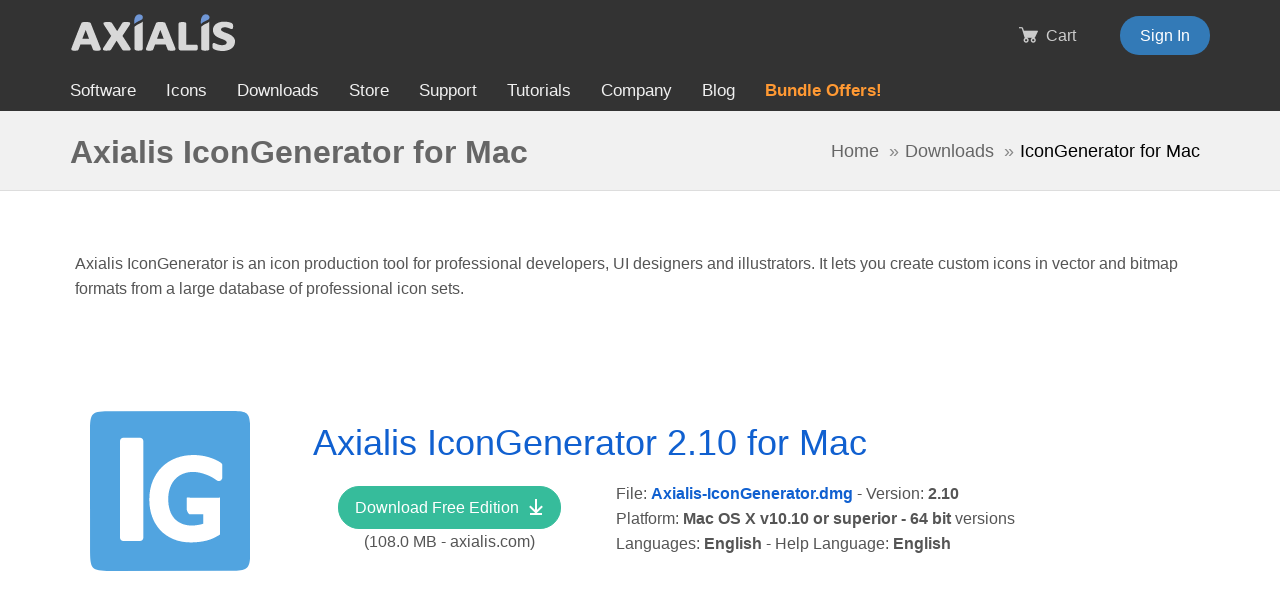

--- FILE ---
content_type: text/html; charset=UTF-8
request_url: https://www.axialis.com/download/ig-mac.html
body_size: 30560
content:
<!DOCTYPE html>
<html lang="en">

<head>
    <meta charset="UTF-8">
    <meta name="viewport" content="width=device-width, initial-scale=1">

    <title>IconGenerator Download</title>

	<meta name="description" content="IconGenerator is available here for download in 30-Day Trial versions.">
	<meta name="keywords" content="IconGenerator, download, trial, shareware, trial, demo, version, free, test, 30 day, 30-day">
	<meta property="og:title" content="IconGenerator Download" />
	<meta property="og:type" content="company" />
	<meta property="og:url" content="https://www.axialis.com/" />
	<meta property="og:image" content="https://www.axialis.com/og_axialis-logo.png" />
	<meta property="og:site_name" content="Axialis Software" />

	    <link rel="shortcut icon" href="/assets/img/favicon.ico">
    <meta name="application-name" content="Axialis Icons" />
    <meta name="msapplication-TileImage" content="/assets/img/windows-tile.png" />
    <meta name="msapplication-TileColor" content="#404040" />
    <link rel="apple-touch-icon" href="/assets/img/apple-touch-icon.png">
    <meta name="apple-mobile-web-app-title" content="Axialis Icons">

<style type="text/css">
@font-face{font-family:"Icons";font-weight:normal;font-style:normal;font-display:block;src:url("https://www.axialis.com/assets/fonts/Icons.eot");src:url("https://www.axialis.com/assets/fonts/Icons.eot?#iefix") format("embedded-opentype"),url("https://www.axialis.com/assets/fonts/Icons.woff2") format("woff2"),url("https://www.axialis.com/assets/fonts/Icons.woff") format("woff"),url("https://www.axialis.com/assets/fonts/Icons.ttf") format("truetype"),url("https://www.axialis.com/assets/fonts/Icons.svg#icon3") format("svg")}.fi{font-family:'Icons';-moz-osx-font-smoothing:grayscale;-webkit-font-smoothing:antialiased;display:inline-block;font-style:normal;font-variant:normal;text-rendering:auto;line-height:1;vertical-align:.1em}.fi-lg{font-size:1.33333em;line-height:.75em;vertical-align:-.0667em}.fi-xs{font-size:.75em}.fi-sm{font-size:.875em}.fi-1x{font-size:1em}.fi-2x{font-size:2em}.fi-3x{font-size:3em}.fi-4x{font-size:4em}.fi-5x{font-size:5em}.fi-6x{font-size:6em}.fi-7x{font-size:7em}.fi-8x{font-size:8em}.fi-9x{font-size:9em}.fi-10x{font-size:10em}.fi-user-filled:before {  content: "\E000" } .fi-user:before {  content: "\E001" } .fi-enveloppe:before {  content: "\E002" } .fi-enveloppe-o:before {  content: "\E003" } .fi-facebook:before {  content: "\E004" } .fi-twitter:before {  content: "\E005" } .fi-pinterest:before {  content: "\E006" } .fi-trash:before {  content: "\E007" } .fi-instagram:before {  content: "\E008" } .fi-key:before {  content: "\E009" } .fi-shopping-cart-filled:before {  content: "\E00A" } .fi-question-circle:before {  content: "\E00B" } .fi-download:before {  content: "\E00C" } .fi-files-o:before {  content: "\E00D" } .fi-star-o:before {  content: "\E00E" } .fi-caret-left:before {  content: "\E00F" } .fi-caret-right:before {  content: "\E010" } .fi-pencil:before {  content: "\E011" } .fi-search:before {  content: "\E012" } .fi-arrow-circle-right:before {  content: "\E013" } .fi-building-o:before {  content: "\E014" } .fi-plus:before {  content: "\E015" } .fi-warning:before {  content: "\E016" } .fi-check-circle:before {  content: "\E017" } .fi-arrow-up:before {  content: "\E018" } .fi-arrow-right:before {  content: "\E019" } .fi-bars:before {  content: "\E01A" } .fi-minus:before {  content: "\E01B" } .fi-angle-up:before {  content: "\E01C" } .fi-angle-down:before {  content: "\E01D" } .fi-cancel:before {  content: "\E01E" } .fi-time:before {  content: "\E01F" } .fi-comment:before {  content: "\E020" } .fi-calendar:before {  content: "\E021" } .fi-tag:before {  content: "\E022" } .fi-home:before {  content: "\E023" } .fi-unsubscribe:before {  content: "\E024" } 
</style>
<style type="text/css">
@charset "UTF-8"; html{font-family:sans-serif;-webkit-text-size-adjust:100%;-ms-text-size-adjust:100%}body{margin:0}article,aside,details,footer,header,main,menu,nav,section,summary{display:block}audio,video{display:inline-block;vertical-align:baseline}audio:not([controls]){display:none;height:0}[hidden],template{display:none}a{background-color:transparent}a:active,a:hover{outline:0}b,strong{font-weight:700}h1{margin:.67em 0;font-size:2em}small{font-size:80%}img{border:0}svg:not(:root){overflow:hidden}pre{overflow:auto}code,pre{font-family:monospace,monospace;font-size:1em}button,input,select,textarea{margin:0;font:inherit;color:inherit}button{overflow:visible}button,select{text-transform:none}button,html input[type=button],input[type=reset],input[type=submit]{-webkit-appearance:button;cursor:pointer}button[disabled],html input[disabled]{cursor:default}button::-moz-focus-inner,input::-moz-focus-inner{padding:0;border:0}input{line-height:normal}input[type=checkbox],input[type=radio]{-webkit-box-sizing:border-box;-moz-box-sizing:border-box;box-sizing:border-box;padding:0}input[type=number]::-webkit-inner-spin-button,input[type=number]::-webkit-outer-spin-button{height:auto}input[type=search]{-webkit-box-sizing:content-box;-moz-box-sizing:content-box;box-sizing:content-box;-webkit-appearance:textfield}input[type=search]::-webkit-search-cancel-button,input[type=search]::-webkit-search-decoration{-webkit-appearance:none}textarea{overflow:auto}table{border-spacing:0;border-collapse:collapse}td,th{padding:0}@media print{*,:after,:before{color:#000!important;text-shadow:none!important;background:0 0!important;-webkit-box-shadow:none!important;box-shadow:none!important}a,a:visited{text-decoration:underline}a[href]:after{content:" (" attr(href) ")"}a[href^="#"]:after,a[href^="javascript:"]:after{content:""}pre{border:1px solid #999;page-break-inside:avoid}img,tr{page-break-inside:avoid}img{max-width:100%!important}h2,h3,p{orphans:3;widows:3}h2,h3{page-break-after:avoid}select{background:#fff!important}.navbar{display:none}.btn>.caret{border-top-color:#000!important}.label{border:1px solid #000}.table{border-collapse:collapse!important}.table td,.table th{background-color:#fff!important}}.fi-glyphicon{position:relative;top:1px;display:inline-block;font-family:Icons;line-height:1;font-style:normal;font-variant:normal;-webkit-font-smoothing:antialiased;-moz-osx-font-smoothing:grayscale}*{-webkit-box-sizing:border-box;-moz-box-sizing:border-box;box-sizing:border-box}:after,:before{-webkit-box-sizing:border-box;-moz-box-sizing:border-box;box-sizing:border-box}html{font-size:10px;-webkit-tap-highlight-color:transparent}body{font-family:"Helvetica Neue",Helvetica,Arial,sans-serif;font-size:14px;line-height:1.42857143;color:#333;background-color:#fff}button,input,select,textarea{font-family:inherit;font-size:inherit;line-height:inherit}a{color:#337ab7;text-decoration:none}a:focus,a:hover{color:#23527c;text-decoration:underline}a:focus{outline:thin dotted;outline:5px auto -webkit-focus-ring-color;outline-offset:-2px}img{vertical-align:middle}.carousel-inner>.item>a>img,.carousel-inner>.item>img,.img-responsive,.thumbnail a>img,.thumbnail>img{display:block;max-width:100%;height:auto}.img-rounded{border-radius:6px}.img-thumbnail{display:inline-block;max-width:100%;height:auto;padding:4px;line-height:1.42857143;background-color:#fff;border:1px solid #ddd;border-radius:4px;-webkit-transition:all .2s ease-in-out;-o-transition:all .2s ease-in-out;transition:all .2s ease-in-out}.img-circle{border-radius:50%}.sr-only{position:absolute;width:1px;height:1px;padding:0;margin:-1px;overflow:hidden;clip:rect(0,0,0,0);border:0}[role=button]{cursor:pointer}.h1,.h2,.h3,.h4,.h5,.h6,h1,h2,h3,h4,h5,h6{font-family:inherit;font-weight:500;line-height:1.1;color:inherit}.h1 .small,.h1 small,.h2 .small,.h2 small,.h3 .small,.h3 small,.h4 .small,.h4 small,.h5 .small,.h5 small,.h6 .small,.h6 small,h1 .small,h1 small,h2 .small,h2 small,h3 .small,h3 small,h4 .small,h4 small,h5 .small,h5 small,h6 .small,h6 small{font-weight:400;line-height:1;color:#777}.h1,.h2,.h3,h1,h2,h3{margin-top:20px;margin-bottom:10px}.h1 .small,.h1 small,.h2 .small,.h2 small,.h3 .small,.h3 small,h1 .small,h1 small,h2 .small,h2 small,h3 .small,h3 small{font-size:65%}.h4,.h5,.h6,h4,h5,h6{margin-top:10px;margin-bottom:10px}.h4 .small,.h4 small,.h5 .small,.h5 small,.h6 .small,.h6 small,h4 .small,h4 small,h5 .small,h5 small,h6 .small,h6 small{font-size:75%}.h1,h1{font-size:36px}.h2,h2{font-size:30px}.h3,h3{font-size:24px}.h4,h4{font-size:18px}.h5,h5{font-size:14px}.h6,h6{font-size:12px}p{margin:0 0 10px}.lead{margin-bottom:20px;font-size:16px;font-weight:300;line-height:1.4}@media (min-width:768px){.lead{font-size:21px}}.small,small{font-size:85%}.text-left{text-align:left}.text-right{text-align:right}.text-center{text-align:center}.text-uppercase{text-transform:uppercase}.text-primary{color:#337ab7}a.text-primary:hover{color:#286090}.text-success{color:#3c763d}a.text-success:hover{color:#2b542c}.text-info{color:#31708f}a.text-info:hover{color:#245269}.text-danger{color:#a94442}a.text-danger:hover{color:#843534}.bg-primary{color:#fff;background-color:#337ab7}a.bg-primary:hover{background-color:#286090}.bg-success{background-color:#dff0d8}a.bg-success:hover{background-color:#c1e2b3}.bg-info{background-color:#d9edf7}a.bg-info:hover{background-color:#afd9ee}.bg-danger{background-color:#f2dede}a.bg-danger:hover{background-color:#e4b9b9}.page-header{padding-bottom:9px;margin:40px 0 20px;border-bottom:1px solid #eee}ol,ul{margin-top:0;margin-bottom:10px}ol ol,ol ul,ul ol,ul ul{margin-bottom:0}.list-inline{padding-left:0;margin-left:-5px;list-style:none}.list-inline>li{display:inline-block;padding-right:5px;padding-left:5px}dd{line-height:1.42857143}dd{margin-left:0}address{margin-bottom:20px;font-style:normal;line-height:1.42857143}code,pre{font-family:Menlo,Monaco,Consolas,"Courier New",monospace}code{padding:2px 4px;font-size:90%;color:#c7254e;background-color:#f9f2f4;border-radius:4px}pre{display:block;padding:9.5px;margin:0 0 10px;font-size:13px;line-height:1.42857143;color:#333;word-break:break-all;word-wrap:break-word;background-color:#f5f5f5;border:1px solid #ccc;border-radius:4px}pre code{padding:0;font-size:inherit;color:inherit;white-space:pre-wrap;background-color:transparent;border-radius:0}.container{padding-right:15px;padding-left:15px;margin-right:auto;margin-left:auto}@media (min-width:768px){.container{width:750px}}@media (min-width:992px){.container{width:970px}}@media (min-width:1200px){.container{width:1170px}}.row{margin-right:-15px;margin-left:-15px}.col-lg-1,.col-lg-10,.col-lg-11,.col-lg-12,.col-lg-2,.col-lg-3,.col-lg-4,.col-lg-5,.col-lg-6,.col-lg-7,.col-lg-8,.col-lg-9,.col-md-1,.col-md-10,.col-md-11,.col-md-12,.col-md-2,.col-md-3,.col-md-4,.col-md-5,.col-md-6,.col-md-7,.col-md-8,.col-md-9,.col-sm-1,.col-sm-10,.col-sm-11,.col-sm-12,.col-sm-2,.col-sm-3,.col-sm-4,.col-sm-5,.col-sm-6,.col-sm-7,.col-sm-8,.col-sm-9,.col-xs-1,.col-xs-10,.col-xs-11,.col-xs-12,.col-xs-2,.col-xs-3,.col-xs-4,.col-xs-5,.col-xs-6,.col-xs-7,.col-xs-8,.col-xs-9{position:relative;min-height:1px;padding-right:15px;padding-left:15px}.col-xs-1,.col-xs-10,.col-xs-11,.col-xs-12,.col-xs-2,.col-xs-3,.col-xs-4,.col-xs-5,.col-xs-6,.col-xs-7,.col-xs-8,.col-xs-9{float:left}.col-xs-12{width:100%}.col-xs-11{width:91.66666667%}.col-xs-10{width:83.33333333%}.col-xs-9{width:75%}.col-xs-8{width:66.66666667%}.col-xs-7{width:58.33333333%}.col-xs-6{width:50%}.col-xs-5{width:41.66666667%}.col-xs-4{width:33.33333333%}.col-xs-3{width:25%}.col-xs-2{width:16.66666667%}.col-xs-1{width:8.33333333%}.col-xs-pull-12{right:100%}.col-xs-pull-11{right:91.66666667%}.col-xs-pull-10{right:83.33333333%}.col-xs-pull-9{right:75%}.col-xs-pull-8{right:66.66666667%}.col-xs-pull-7{right:58.33333333%}.col-xs-pull-6{right:50%}.col-xs-pull-5{right:41.66666667%}.col-xs-pull-4{right:33.33333333%}.col-xs-pull-3{right:25%}.col-xs-pull-2{right:16.66666667%}.col-xs-pull-1{right:8.33333333%}.col-xs-pull-0{right:auto}.col-xs-push-12{left:100%}.col-xs-push-11{left:91.66666667%}.col-xs-push-10{left:83.33333333%}.col-xs-push-9{left:75%}.col-xs-push-8{left:66.66666667%}.col-xs-push-7{left:58.33333333%}.col-xs-push-6{left:50%}.col-xs-push-5{left:41.66666667%}.col-xs-push-4{left:33.33333333%}.col-xs-push-3{left:25%}.col-xs-push-2{left:16.66666667%}.col-xs-push-1{left:8.33333333%}.col-xs-push-0{left:auto}.col-xs-offset-12{margin-left:100%}.col-xs-offset-11{margin-left:91.66666667%}.col-xs-offset-10{margin-left:83.33333333%}.col-xs-offset-9{margin-left:75%}.col-xs-offset-8{margin-left:66.66666667%}.col-xs-offset-7{margin-left:58.33333333%}.col-xs-offset-6{margin-left:50%}.col-xs-offset-5{margin-left:41.66666667%}.col-xs-offset-4{margin-left:33.33333333%}.col-xs-offset-3{margin-left:25%}.col-xs-offset-2{margin-left:16.66666667%}.col-xs-offset-1{margin-left:8.33333333%}.col-xs-offset-0{margin-left:0}@media (min-width:768px){.col-sm-1,.col-sm-10,.col-sm-11,.col-sm-12,.col-sm-2,.col-sm-3,.col-sm-4,.col-sm-5,.col-sm-6,.col-sm-7,.col-sm-8,.col-sm-9{float:left}.col-sm-12{width:100%}.col-sm-11{width:91.66666667%}.col-sm-10{width:83.33333333%}.col-sm-9{width:75%}.col-sm-8{width:66.66666667%}.col-sm-7{width:58.33333333%}.col-sm-6{width:50%}.col-sm-5{width:41.66666667%}.col-sm-4{width:33.33333333%}.col-sm-3{width:25%}.col-sm-2{width:16.66666667%}.col-sm-1{width:8.33333333%}.col-sm-pull-12{right:100%}.col-sm-pull-11{right:91.66666667%}.col-sm-pull-10{right:83.33333333%}.col-sm-pull-9{right:75%}.col-sm-pull-8{right:66.66666667%}.col-sm-pull-7{right:58.33333333%}.col-sm-pull-6{right:50%}.col-sm-pull-5{right:41.66666667%}.col-sm-pull-4{right:33.33333333%}.col-sm-pull-3{right:25%}.col-sm-pull-2{right:16.66666667%}.col-sm-pull-1{right:8.33333333%}.col-sm-pull-0{right:auto}.col-sm-push-12{left:100%}.col-sm-push-11{left:91.66666667%}.col-sm-push-10{left:83.33333333%}.col-sm-push-9{left:75%}.col-sm-push-8{left:66.66666667%}.col-sm-push-7{left:58.33333333%}.col-sm-push-6{left:50%}.col-sm-push-5{left:41.66666667%}.col-sm-push-4{left:33.33333333%}.col-sm-push-3{left:25%}.col-sm-push-2{left:16.66666667%}.col-sm-push-1{left:8.33333333%}.col-sm-push-0{left:auto}.col-sm-offset-12{margin-left:100%}.col-sm-offset-11{margin-left:91.66666667%}.col-sm-offset-10{margin-left:83.33333333%}.col-sm-offset-9{margin-left:75%}.col-sm-offset-8{margin-left:66.66666667%}.col-sm-offset-7{margin-left:58.33333333%}.col-sm-offset-6{margin-left:50%}.col-sm-offset-5{margin-left:41.66666667%}.col-sm-offset-4{margin-left:33.33333333%}.col-sm-offset-3{margin-left:25%}.col-sm-offset-2{margin-left:16.66666667%}.col-sm-offset-1{margin-left:8.33333333%}.col-sm-offset-0{margin-left:0}}@media (min-width:992px){.col-md-1,.col-md-10,.col-md-11,.col-md-12,.col-md-2,.col-md-3,.col-md-4,.col-md-5,.col-md-6,.col-md-7,.col-md-8,.col-md-9{float:left}.col-md-12{width:100%}.col-md-11{width:91.66666667%}.col-md-10{width:83.33333333%}.col-md-9{width:75%}.col-md-8{width:66.66666667%}.col-md-7{width:58.33333333%}.col-md-6{width:50%}.col-md-5{width:41.66666667%}.col-md-4{width:33.33333333%}.col-md-3{width:25%}.col-md-2{width:16.66666667%}.col-md-1{width:8.33333333%}.col-md-pull-12{right:100%}.col-md-pull-11{right:91.66666667%}.col-md-pull-10{right:83.33333333%}.col-md-pull-9{right:75%}.col-md-pull-8{right:66.66666667%}.col-md-pull-7{right:58.33333333%}.col-md-pull-6{right:50%}.col-md-pull-5{right:41.66666667%}.col-md-pull-4{right:33.33333333%}.col-md-pull-3{right:25%}.col-md-pull-2{right:16.66666667%}.col-md-pull-1{right:8.33333333%}.col-md-pull-0{right:auto}.col-md-push-12{left:100%}.col-md-push-11{left:91.66666667%}.col-md-push-10{left:83.33333333%}.col-md-push-9{left:75%}.col-md-push-8{left:66.66666667%}.col-md-push-7{left:58.33333333%}.col-md-push-6{left:50%}.col-md-push-5{left:41.66666667%}.col-md-push-4{left:33.33333333%}.col-md-push-3{left:25%}.col-md-push-2{left:16.66666667%}.col-md-push-1{left:8.33333333%}.col-md-push-0{left:auto}.col-md-offset-12{margin-left:100%}.col-md-offset-11{margin-left:91.66666667%}.col-md-offset-10{margin-left:83.33333333%}.col-md-offset-9{margin-left:75%}.col-md-offset-8{margin-left:66.66666667%}.col-md-offset-7{margin-left:58.33333333%}.col-md-offset-6{margin-left:50%}.col-md-offset-5{margin-left:41.66666667%}.col-md-offset-4{margin-left:33.33333333%}.col-md-offset-3{margin-left:25%}.col-md-offset-2{margin-left:16.66666667%}.col-md-offset-1{margin-left:8.33333333%}.col-md-offset-0{margin-left:0}}@media (min-width:1200px){.col-lg-1,.col-lg-10,.col-lg-11,.col-lg-12,.col-lg-2,.col-lg-3,.col-lg-4,.col-lg-5,.col-lg-6,.col-lg-7,.col-lg-8,.col-lg-9{float:left}.col-lg-12{width:100%}.col-lg-11{width:91.66666667%}.col-lg-10{width:83.33333333%}.col-lg-9{width:75%}.col-lg-8{width:66.66666667%}.col-lg-7{width:58.33333333%}.col-lg-6{width:50%}.col-lg-5{width:41.66666667%}.col-lg-4{width:33.33333333%}.col-lg-3{width:25%}.col-lg-2{width:16.66666667%}.col-lg-1{width:8.33333333%}.col-lg-pull-12{right:100%}.col-lg-pull-11{right:91.66666667%}.col-lg-pull-10{right:83.33333333%}.col-lg-pull-9{right:75%}.col-lg-pull-8{right:66.66666667%}.col-lg-pull-7{right:58.33333333%}.col-lg-pull-6{right:50%}.col-lg-pull-5{right:41.66666667%}.col-lg-pull-4{right:33.33333333%}.col-lg-pull-3{right:25%}.col-lg-pull-2{right:16.66666667%}.col-lg-pull-1{right:8.33333333%}.col-lg-pull-0{right:auto}.col-lg-push-12{left:100%}.col-lg-push-11{left:91.66666667%}.col-lg-push-10{left:83.33333333%}.col-lg-push-9{left:75%}.col-lg-push-8{left:66.66666667%}.col-lg-push-7{left:58.33333333%}.col-lg-push-6{left:50%}.col-lg-push-5{left:41.66666667%}.col-lg-push-4{left:33.33333333%}.col-lg-push-3{left:25%}.col-lg-push-2{left:16.66666667%}.col-lg-push-1{left:8.33333333%}.col-lg-push-0{left:auto}.col-lg-offset-12{margin-left:100%}.col-lg-offset-11{margin-left:91.66666667%}.col-lg-offset-10{margin-left:83.33333333%}.col-lg-offset-9{margin-left:75%}.col-lg-offset-8{margin-left:66.66666667%}.col-lg-offset-7{margin-left:58.33333333%}.col-lg-offset-6{margin-left:50%}.col-lg-offset-5{margin-left:41.66666667%}.col-lg-offset-4{margin-left:33.33333333%}.col-lg-offset-3{margin-left:25%}.col-lg-offset-2{margin-left:16.66666667%}.col-lg-offset-1{margin-left:8.33333333%}.col-lg-offset-0{margin-left:0}}table{background-color:transparent}caption{padding-top:8px;padding-bottom:8px;color:#777;text-align:left}th{text-align:left}.table{width:100%;max-width:100%;margin-bottom:20px}.table .table{background-color:#fff}table col[class*=col-]{position:static;display:table-column;float:none}table td[class*=col-],table th[class*=col-]{position:static;display:table-cell;float:none}.table-responsive{min-height:.01%;overflow-x:auto}@media screen and (max-width:767px){.table-responsive{width:100%;margin-bottom:15px;overflow-y:hidden;-ms-overflow-style:-ms-autohiding-scrollbar;border:1px solid #ddd}.table-responsive>.table{margin-bottom:0}}label{display:inline-block;max-width:100%;margin-bottom:5px;font-weight:700}input[type=search]{-webkit-box-sizing:border-box;-moz-box-sizing:border-box;box-sizing:border-box}input[type=checkbox],input[type=radio]{margin:4px 0 0;line-height:normal}input[type=file]{display:block}input[type=range]{display:block;width:100%}select[multiple],select[size]{height:auto}input[type=checkbox]:focus,input[type=file]:focus,input[type=radio]:focus{outline:thin dotted;outline:5px auto -webkit-focus-ring-color;outline-offset:-2px}.form-control{display:block;width:100%;height:34px;padding:6px 12px;font-size:14px;line-height:1.42857143;color:#555;background-color:#fff;background-image:none;border:1px solid #ccc;border-radius:4px;-webkit-box-shadow:inset 0 1px 1px rgba(0,0,0,.075);box-shadow:inset 0 1px 1px rgba(0,0,0,.075);-webkit-transition:border-color ease-in-out .15s,-webkit-box-shadow ease-in-out .15s;-o-transition:border-color ease-in-out .15s,box-shadow ease-in-out .15s;transition:border-color ease-in-out .15s,box-shadow ease-in-out .15s}.form-control:focus{border-color:#66afe9;outline:0;-webkit-box-shadow:inset 0 1px 1px rgba(0,0,0,.075),0 0 8px rgba(102,175,233,.6);box-shadow:inset 0 1px 1px rgba(0,0,0,.075),0 0 8px rgba(102,175,233,.6)}.form-control::-moz-placeholder{color:#999;opacity:1}.form-control:-ms-input-placeholder{color:#999}.form-control::-webkit-input-placeholder{color:#999}.form-control[disabled],.form-control[readonly]{background-color:#eee;opacity:1}.form-control[disabled]{cursor:not-allowed}textarea.form-control{height:auto}input[type=search]{-webkit-appearance:none}@media screen and (-webkit-min-device-pixel-ratio:0){input[type=date],input[type=datetime-local],input[type=month],input[type=time]{line-height:34px}.input-group-sm input[type=date],.input-group-sm input[type=datetime-local],.input-group-sm input[type=month],.input-group-sm input[type=time],input[type=date].input-sm,input[type=datetime-local].input-sm,input[type=month].input-sm,input[type=time].input-sm{line-height:30px}.input-group-lg input[type=date],.input-group-lg input[type=datetime-local],.input-group-lg input[type=month],.input-group-lg input[type=time],input[type=date].input-lg,input[type=datetime-local].input-lg,input[type=month].input-lg,input[type=time].input-lg{line-height:46px}}.form-group{margin-bottom:15px}input[type=checkbox].disabled,input[type=checkbox][disabled],input[type=radio].disabled,input[type=radio][disabled]{cursor:not-allowed}.form-control-static{min-height:34px;padding-top:7px;padding-bottom:7px;margin-bottom:0}.form-control-static.input-lg,.form-control-static.input-sm{padding-right:0;padding-left:0}.input-sm{height:30px;padding:5px 10px;font-size:12px;line-height:1.5;border-radius:3px}select.input-sm{height:30px;line-height:30px}select[multiple].input-sm,textarea.input-sm{height:auto}.form-group-sm .form-control{height:30px;padding:5px 10px;font-size:12px;line-height:1.5;border-radius:3px}select.form-group-sm .form-control{height:30px;line-height:30px}select[multiple].form-group-sm .form-control,textarea.form-group-sm .form-control{height:auto}.form-group-sm .form-control-static{height:30px;min-height:32px;padding:5px 10px;font-size:12px;line-height:1.5}.input-lg{height:46px;padding:10px 16px;font-size:18px;line-height:1.3333333;border-radius:6px}select.input-lg{height:46px;line-height:46px}select[multiple].input-lg,textarea.input-lg{height:auto}.form-group-lg .form-control{height:46px;padding:10px 16px;font-size:18px;line-height:1.3333333;border-radius:6px}select.form-group-lg .form-control{height:46px;line-height:46px}select[multiple].form-group-lg .form-control,textarea.form-group-lg .form-control{height:auto}.form-group-lg .form-control-static{height:46px;min-height:38px;padding:10px 16px;font-size:18px;line-height:1.3333333}.has-feedback{position:relative}.has-feedback .form-control{padding-right:42.5px}.form-control-feedback{position:absolute;top:0;right:0;z-index:2;display:block;width:34px;height:34px;line-height:34px;text-align:center;pointer-events:none}.input-lg+.form-control-feedback{width:46px;height:46px;line-height:46px}.input-sm+.form-control-feedback{width:30px;height:30px;line-height:30px}.has-success .control-label,.has-success .help-block{color:#3c763d}.has-success .form-control{border-color:#3c763d;-webkit-box-shadow:inset 0 1px 1px rgba(0,0,0,.075);box-shadow:inset 0 1px 1px rgba(0,0,0,.075)}.has-success .form-control:focus{border-color:#2b542c;-webkit-box-shadow:inset 0 1px 1px rgba(0,0,0,.075),0 0 6px #67b168;box-shadow:inset 0 1px 1px rgba(0,0,0,.075),0 0 6px #67b168}.has-success .form-control-feedback{color:#3c763d}.has-error .control-label,.has-error .help-block{color:#a94442}.has-error .form-control{border-color:#a94442;-webkit-box-shadow:inset 0 1px 1px rgba(0,0,0,.075);box-shadow:inset 0 1px 1px rgba(0,0,0,.075)}.has-error .form-control:focus{border-color:#843534;-webkit-box-shadow:inset 0 1px 1px rgba(0,0,0,.075),0 0 6px #ce8483;box-shadow:inset 0 1px 1px rgba(0,0,0,.075),0 0 6px #ce8483}.has-error .form-control-feedback{color:#a94442}.has-feedback label~.form-control-feedback{top:25px}.has-feedback label.sr-only~.form-control-feedback{top:0}.help-block{display:block;margin-top:5px;margin-bottom:10px;color:#737373}@media (min-width:768px){.form-inline .form-group{display:inline-block;margin-bottom:0;vertical-align:middle}.form-inline .form-control{display:inline-block;width:auto;vertical-align:middle}.form-inline .form-control-static{display:inline-block}.form-inline .input-group{display:inline-table;vertical-align:middle}.form-inline .input-group .form-control,.form-inline .input-group .input-group-btn{width:auto}.form-inline .input-group>.form-control{width:100%}.form-inline .control-label{margin-bottom:0;vertical-align:middle}.form-inline .has-feedback .form-control-feedback{top:0}}.btn{display:inline-block;padding:6px 12px;margin-bottom:0;font-size:14px;font-weight:400;line-height:1.42857143;text-align:center;white-space:nowrap;vertical-align:middle;-ms-touch-action:manipulation;touch-action:manipulation;cursor:pointer;-webkit-user-select:none;-moz-user-select:none;-ms-user-select:none;user-select:none;background-image:none;border:1px solid transparent;border-radius:30px}.btn.active.focus,.btn.active:focus,.btn.focus,.btn:active.focus,.btn:active:focus,.btn:focus{outline:thin dotted;outline:5px auto -webkit-focus-ring-color;outline-offset:-2px}.btn.focus,.btn:focus,.btn:hover{color:#333;text-decoration:none}.btn.active,.btn:active{background-image:none;outline:0;-webkit-box-shadow:inset 0 3px 5px rgba(0,0,0,.125);box-shadow:inset 0 3px 5px rgba(0,0,0,.125)}.btn.disabled,.btn[disabled]{pointer-events:none;cursor:not-allowed;-webkit-box-shadow:none;box-shadow:none;opacity:.65}.btn-default{color:#333;background-color:#fff;border-color:#ccc}.btn-default.active,.btn-default.focus,.btn-default:active,.btn-default:focus,.btn-default:hover,.open>.dropdown-toggle.btn-default{color:#333;background-color:#e6e6e6;border-color:#adadad}.btn-default.active,.btn-default:active,.open>.dropdown-toggle.btn-default{background-image:none}.btn-default.disabled,.btn-default.disabled.active,.btn-default.disabled.focus,.btn-default.disabled:active,.btn-default.disabled:focus,.btn-default.disabled:hover,.btn-default[disabled],.btn-default[disabled].active,.btn-default[disabled].focus,.btn-default[disabled]:active,.btn-default[disabled]:focus,.btn-default[disabled]:hover{background-color:#fff;border-color:#ccc}.btn-default .badge{color:#fff;background-color:#333}.btn-primary{color:#fff;background-color:#337ab7;border-color:#2e6da4}.btn-primary.active,.btn-primary.focus,.btn-primary:active,.btn-primary:focus,.btn-primary:hover,.open>.dropdown-toggle.btn-primary{color:#fff;background-color:#286090;border-color:#204d74}.btn-primary.active,.btn-primary:active,.open>.dropdown-toggle.btn-primary{background-image:none}.btn-primary.disabled,.btn-primary.disabled.active,.btn-primary.disabled.focus,.btn-primary.disabled:active,.btn-primary.disabled:focus,.btn-primary.disabled:hover,.btn-primary[disabled],.btn-primary[disabled].active,.btn-primary[disabled].focus,.btn-primary[disabled]:active,.btn-primary[disabled]:focus,.btn-primary[disabled]:hover{background-color:#337ab7;border-color:#2e6da4}.btn-primary .badge{color:#337ab7;background-color:#fff}.btn-success{color:#fff;background-color:#5cb85c;border-color:#4cae4c}.btn-success.active,.btn-success.focus,.btn-success:active,.btn-success:focus,.btn-success:hover,.open>.dropdown-toggle.btn-success{color:#fff;background-color:#449d44;border-color:#398439}.btn-success.active,.btn-success:active,.open>.dropdown-toggle.btn-success{background-image:none}.btn-success.disabled,.btn-success.disabled.active,.btn-success.disabled.focus,.btn-success.disabled:active,.btn-success.disabled:focus,.btn-success.disabled:hover,.btn-success[disabled],.btn-success[disabled].active,.btn-success[disabled].focus,.btn-success[disabled]:active,.btn-success[disabled]:focus,.btn-success[disabled]:hover{background-color:#5cb85c;border-color:#4cae4c}.btn-success .badge{color:#5cb85c;background-color:#fff}.btn-info{color:#fff;background-color:#5bc0de;border-color:#46b8da}.btn-info.active,.btn-info.focus,.btn-info:active,.btn-info:focus,.btn-info:hover,.open>.dropdown-toggle.btn-info{color:#fff;background-color:#31b0d5;border-color:#269abc}.btn-info.active,.btn-info:active,.open>.dropdown-toggle.btn-info{background-image:none}.btn-info.disabled,.btn-info.disabled.active,.btn-info.disabled.focus,.btn-info.disabled:active,.btn-info.disabled:focus,.btn-info.disabled:hover,.btn-info[disabled],.btn-info[disabled].active,.btn-info[disabled].focus,.btn-info[disabled]:active,.btn-info[disabled]:focus,.btn-info[disabled]:hover{background-color:#5bc0de;border-color:#46b8da}.btn-info .badge{color:#5bc0de;background-color:#fff}.btn-danger{color:#fff;background-color:#d9534f;border-color:#d43f3a}.btn-danger.active,.btn-danger.focus,.btn-danger:active,.btn-danger:focus,.btn-danger:hover,.open>.dropdown-toggle.btn-danger{color:#fff;background-color:#c9302c;border-color:#ac2925}.btn-danger.active,.btn-danger:active,.open>.dropdown-toggle.btn-danger{background-image:none}.btn-danger.disabled,.btn-danger.disabled.active,.btn-danger.disabled.focus,.btn-danger.disabled:active,.btn-danger.disabled:focus,.btn-danger.disabled:hover,.btn-danger[disabled],.btn-danger[disabled].active,.btn-danger[disabled].focus,.btn-danger[disabled]:active,.btn-danger[disabled]:focus,.btn-danger[disabled]:hover{background-color:#d9534f;border-color:#d43f3a}.btn-danger .badge{color:#d9534f;background-color:#fff}.btn-link{font-weight:400;color:#337ab7;border-radius:0}.btn-link,.btn-link.active,.btn-link:active,.btn-link[disabled]{background-color:transparent;-webkit-box-shadow:none;box-shadow:none}.btn-link,.btn-link:active,.btn-link:focus,.btn-link:hover{border-color:transparent}.btn-link:focus,.btn-link:hover{color:#23527c;text-decoration:underline;background-color:transparent}.btn-link[disabled]:focus,.btn-link[disabled]:hover{color:#777;text-decoration:none}.btn-group-lg>.btn,.btn-lg{padding:10px 16px;font-size:18px;line-height:1.3333333;border-radius:30px}.btn-group-sm>.btn,.btn-sm{padding:5px 10px;font-size:12px;line-height:1.5;border-radius:30px}.btn-group-xs>.btn,.btn-xs{padding:1px 5px;font-size:12px;line-height:1.5;border-radius:30px}.btn-block{display:block;width:100%}.btn-block+.btn-block{margin-top:5px}input[type=button].btn-block,input[type=reset].btn-block,input[type=submit].btn-block{width:100%}.fade{opacity:0;-webkit-transition:opacity .15s linear;-o-transition:opacity .15s linear;transition:opacity .15s linear}.fade.in{opacity:1}.collapse{display:none}.collapse.in{display:block}tr.collapse.in{display:table-row}.caret{display:inline-block;width:0;height:0;margin-left:2px;vertical-align:middle;border-top:4px dashed;border-right:4px solid transparent;border-left:4px solid transparent}.dropdown{position:relative}.dropdown-toggle:focus{outline:0}.dropdown-menu{position:absolute;top:100%;left:0;z-index:1000;display:none;float:left;min-width:160px;padding:5px 0;margin:2px 0 0;font-size:14px;text-align:left;list-style:none;background-color:#fff;-webkit-background-clip:padding-box;background-clip:padding-box;border:1px solid #ccc;border:1px solid rgba(0,0,0,.15);border-radius:4px;-webkit-box-shadow:0 6px 12px rgba(0,0,0,.175);box-shadow:0 6px 12px rgba(0,0,0,.175)}.dropdown-menu.pull-right{right:0;left:auto}.dropdown-menu .divider{height:1px;margin:9px 0;overflow:hidden;background-color:#e5e5e5}.dropdown-menu>li>a{display:block;padding:3px 20px;clear:both;font-weight:400;line-height:1.42857143;color:#333;white-space:nowrap}.dropdown-menu>li>a:focus,.dropdown-menu>li>a:hover{color:#262626;text-decoration:none;background-color:#f5f5f5}.dropdown-menu>.active>a,.dropdown-menu>.active>a:focus,.dropdown-menu>.active>a:hover{color:#fff;text-decoration:none;background-color:#337ab7;outline:0}.dropdown-menu>.disabled>a,.dropdown-menu>.disabled>a:focus,.dropdown-menu>.disabled>a:hover{color:#777}.dropdown-menu>.disabled>a:focus,.dropdown-menu>.disabled>a:hover{text-decoration:none;cursor:not-allowed;background-color:transparent;background-image:none}.open>.dropdown-menu{display:block}.open>a{outline:0}.dropdown-menu-right{right:0;left:auto}.dropdown-menu-left{right:auto;left:0}.dropdown-header{display:block;padding:3px 20px;font-size:12px;line-height:1.42857143;color:#777;white-space:nowrap}.pull-right>.dropdown-menu{right:0;left:auto}.navbar-fixed-bottom .dropdown .caret{content:"";border-top:0;border-bottom:4px solid}.navbar-fixed-bottom .dropdown .dropdown-menu{top:auto;bottom:100%;margin-bottom:2px}@media (min-width:768px){.navbar-right .dropdown-menu{right:0;left:auto}.navbar-right .dropdown-menu-left{right:auto;left:0}}.btn-group,.btn-group-vertical{position:relative;display:inline-block;vertical-align:middle}.btn-group-vertical>.btn,.btn-group>.btn{position:relative;float:left}.btn-group-vertical>.btn.active,.btn-group-vertical>.btn:active,.btn-group-vertical>.btn:focus,.btn-group-vertical>.btn:hover,.btn-group>.btn.active,.btn-group>.btn:active,.btn-group>.btn:focus,.btn-group>.btn:hover{z-index:2}.btn-group .btn+.btn,.btn-group .btn+.btn-group,.btn-group .btn-group+.btn,.btn-group .btn-group+.btn-group{margin-left:-1px}.btn-toolbar{margin-left:-5px}.btn-toolbar .btn-group,.btn-toolbar .input-group{float:left}.btn-toolbar>.btn,.btn-toolbar>.btn-group,.btn-toolbar>.input-group{margin-left:5px}.btn-group>.btn:not(:first-child):not(:last-child):not(.dropdown-toggle){border-radius:0}.btn-group>.btn:first-child{margin-left:0}.btn-group>.btn:first-child:not(:last-child):not(.dropdown-toggle){border-top-right-radius:0;border-bottom-right-radius:0}.btn-group>.btn:last-child:not(:first-child),.btn-group>.dropdown-toggle:not(:first-child){border-top-left-radius:0;border-bottom-left-radius:0}.btn-group>.btn-group{float:left}.btn-group>.btn-group:not(:first-child):not(:last-child)>.btn{border-radius:0}.btn-group>.btn-group:first-child:not(:last-child)>.btn:last-child,.btn-group>.btn-group:first-child:not(:last-child)>.dropdown-toggle{border-top-right-radius:0;border-bottom-right-radius:0}.btn-group>.btn-group:last-child:not(:first-child)>.btn:first-child{border-top-left-radius:0;border-bottom-left-radius:0}.btn-group .dropdown-toggle:active,.btn-group.open .dropdown-toggle{outline:0}.btn-group>.btn+.dropdown-toggle{padding-right:8px;padding-left:8px}.btn-group>.btn-lg+.dropdown-toggle{padding-right:12px;padding-left:12px}.btn-group.open .dropdown-toggle{-webkit-box-shadow:inset 0 3px 5px rgba(0,0,0,.125);box-shadow:inset 0 3px 5px rgba(0,0,0,.125)}.btn-group.open .dropdown-toggle.btn-link{-webkit-box-shadow:none;box-shadow:none}.btn .caret{margin-left:0}.btn-lg .caret{border-width:5px 5px 0;border-bottom-width:0}.btn-group-vertical>.btn,.btn-group-vertical>.btn-group,.btn-group-vertical>.btn-group>.btn{display:block;float:none;width:100%;max-width:100%}.btn-group-vertical>.btn-group>.btn{float:none}.btn-group-vertical>.btn+.btn,.btn-group-vertical>.btn+.btn-group,.btn-group-vertical>.btn-group+.btn,.btn-group-vertical>.btn-group+.btn-group{margin-top:-1px;margin-left:0}.btn-group-vertical>.btn:not(:first-child):not(:last-child){border-radius:0}.btn-group-vertical>.btn:first-child:not(:last-child){border-top-right-radius:4px;border-bottom-right-radius:0;border-bottom-left-radius:0}.btn-group-vertical>.btn:last-child:not(:first-child){border-top-left-radius:0;border-top-right-radius:0;border-bottom-left-radius:4px}.btn-group-vertical>.btn-group:not(:first-child):not(:last-child)>.btn{border-radius:0}.btn-group-vertical>.btn-group:first-child:not(:last-child)>.btn:last-child,.btn-group-vertical>.btn-group:first-child:not(:last-child)>.dropdown-toggle{border-bottom-right-radius:0;border-bottom-left-radius:0}.btn-group-vertical>.btn-group:last-child:not(:first-child)>.btn:first-child{border-top-left-radius:0;border-top-right-radius:0}[data-toggle=buttons]>.btn input[type=checkbox],[data-toggle=buttons]>.btn input[type=radio],[data-toggle=buttons]>.btn-group>.btn input[type=checkbox],[data-toggle=buttons]>.btn-group>.btn input[type=radio]{position:absolute;clip:rect(0,0,0,0);pointer-events:none}.input-group{position:relative;display:table;border-collapse:separate}.input-group[class*=col-]{float:none;padding-right:0;padding-left:0}.input-group .form-control{position:relative;z-index:2;float:left;width:100%;margin-bottom:0}.input-group-lg>.form-control,.input-group-lg>.input-group-btn>.btn{height:46px;padding:10px 16px;font-size:18px;line-height:1.3333333;border-radius:6px}select.input-group-lg>.form-control,select.input-group-lg>.input-group-btn>.btn{height:46px;line-height:46px}select[multiple].input-group-lg>.form-control,select[multiple].input-group-lg>.input-group-btn>.btn,textarea.input-group-lg>.form-control,textarea.input-group-lg>.input-group-btn>.btn{height:auto}.input-group-sm>.form-control,.input-group-sm>.input-group-btn>.btn{height:30px;padding:5px 10px;font-size:12px;line-height:1.5;border-radius:3px}select.input-group-sm>.form-control,select.input-group-sm>.input-group-btn>.btn{height:30px;line-height:30px}select[multiple].input-group-sm>.form-control,select[multiple].input-group-sm>.input-group-btn>.btn,textarea.input-group-sm>.form-control,textarea.input-group-sm>.input-group-btn>.btn{height:auto}.input-group .form-control,.input-group-btn{display:table-cell}.input-group .form-control:not(:first-child):not(:last-child),.input-group-btn:not(:first-child):not(:last-child){border-radius:0}.input-group-btn{width:1%;white-space:nowrap;vertical-align:middle}.input-group .form-control:first-child,.input-group-btn:first-child>.btn,.input-group-btn:first-child>.btn-group>.btn,.input-group-btn:first-child>.dropdown-toggle,.input-group-btn:last-child>.btn-group:not(:last-child)>.btn,.input-group-btn:last-child>.btn:not(:last-child):not(.dropdown-toggle){border-top-right-radius:0;border-bottom-right-radius:0}.input-group .form-control:last-child,.input-group-btn:first-child>.btn-group:not(:first-child)>.btn,.input-group-btn:first-child>.btn:not(:first-child),.input-group-btn:last-child>.btn,.input-group-btn:last-child>.btn-group>.btn,.input-group-btn:last-child>.dropdown-toggle{border-top-left-radius:0;border-bottom-left-radius:0}.input-group-btn{position:relative;font-size:0;white-space:nowrap}.input-group-btn>.btn{position:relative}.input-group-btn>.btn+.btn{margin-left:-1px}.input-group-btn>.btn:active,.input-group-btn>.btn:focus,.input-group-btn>.btn:hover{z-index:2}.input-group-btn:first-child>.btn,.input-group-btn:first-child>.btn-group{margin-right:-1px}.input-group-btn:last-child>.btn,.input-group-btn:last-child>.btn-group{margin-left:-1px}.nav{padding-left:0;margin-bottom:0;list-style:none}.nav>li{position:relative;display:block}.nav>li>a{position:relative;display:block;padding:10px 15px}.nav>li>a:focus,.nav>li>a:hover{text-decoration:none;background-color:#eee}.nav>li.disabled>a{color:#777}.nav>li.disabled>a:focus,.nav>li.disabled>a:hover{color:#777;text-decoration:none;cursor:not-allowed;background-color:transparent}.nav .open>a,.nav .open>a:focus,.nav .open>a:hover{background-color:#eee;border-color:#337ab7}.nav .nav-divider{height:1px;margin:9px 0;overflow:hidden;background-color:#e5e5e5}.nav>li>a>img{max-width:none}.nav-tabs{border-bottom:1px solid #ddd}.nav-tabs>li{float:left;margin-bottom:-1px}.nav-tabs>li>a{margin-right:2px;line-height:1.42857143;border:1px solid transparent;border-radius:4px 4px 0 0}.nav-tabs>li>a:hover{border-color:#eee #eee #ddd}.nav-tabs>li.active>a,.nav-tabs>li.active>a:focus,.nav-tabs>li.active>a:hover{color:#555;cursor:default;background-color:#fff;border:1px solid #ddd;border-bottom-color:transparent}.nav-pills>li{float:left}.nav-pills>li>a{border-radius:4px}.nav-pills>li+li{margin-left:2px}.nav-pills>li.active>a,.nav-pills>li.active>a:focus,.nav-pills>li.active>a:hover{color:#fff;background-color:#337ab7}.tab-content>.tab-pane{display:none}.tab-content>.active{display:block}.nav-tabs .dropdown-menu{margin-top:-1px;border-top-left-radius:0;border-top-right-radius:0}.navbar{position:relative;min-height:50px;margin-bottom:20px;border:1px solid transparent}@media (min-width:768px){.navbar{border-radius:4px}}@media (min-width:768px){.navbar-header{float:left}}.navbar-collapse{padding-right:15px;padding-left:15px;overflow-x:visible;-webkit-overflow-scrolling:touch;border-top:1px solid transparent;-webkit-box-shadow:inset 0 1px 0 rgba(255,255,255,.1);box-shadow:inset 0 1px 0 rgba(255,255,255,.1)}.navbar-collapse.in{overflow-y:auto}@media (min-width:768px){.navbar-collapse{width:auto;border-top:0;-webkit-box-shadow:none;box-shadow:none}.navbar-collapse.collapse{display:block!important;height:auto!important;padding-bottom:0;overflow:visible!important}.navbar-collapse.in{overflow-y:visible}.navbar-fixed-bottom .navbar-collapse,.navbar-fixed-top .navbar-collapse,.navbar-static-top .navbar-collapse{padding-right:0;padding-left:0}}.navbar-fixed-bottom .navbar-collapse,.navbar-fixed-top .navbar-collapse{max-height:340px}@media (max-device-width:480px) and (orientation:landscape){.navbar-fixed-bottom .navbar-collapse,.navbar-fixed-top .navbar-collapse{max-height:200px}}.container>.navbar-collapse,.container>.navbar-header{margin-right:-15px;margin-left:-15px}@media (min-width:768px){.container>.navbar-collapse,.container>.navbar-header{margin-right:0;margin-left:-15px}}.navbar-static-top{z-index:1000;border-width:0 0 1px}@media (min-width:768px){.navbar-static-top{border-radius:0}}.navbar-fixed-bottom,.navbar-fixed-top{position:fixed;right:0;left:0;z-index:1030}@media (min-width:768px){.navbar-fixed-bottom,.navbar-fixed-top{border-radius:0}}.navbar-fixed-top{top:0;border-width:0 0 1px}.navbar-fixed-bottom{bottom:0;margin-bottom:0;border-width:1px 0 0}.navbar-brand{float:left;height:50px;padding:15px 15px;font-size:18px;line-height:20px}.navbar-brand:focus,.navbar-brand:hover{text-decoration:none}.navbar-brand>img{display:block}@media (min-width:768px){.navbar>.container .navbar-brand{margin-left:-15px}}.navbar-toggle{position:relative;float:right;padding:9px 10px;margin-top:8px;margin-right:15px;margin-bottom:8px;background-color:transparent;background-image:none;border:1px solid transparent;border-radius:4px}.navbar-toggle:focus{outline:0}.navbar-toggle .icon-bar{display:block;width:22px;height:2px;border-radius:1px}.navbar-toggle .icon-bar+.icon-bar{margin-top:4px}@media (min-width:768px){.navbar-toggle{display:none}}.navbar-nav{margin:7.5px -15px}.navbar-nav>li>a{padding-top:10px;padding-bottom:10px;line-height:20px}@media (max-width:767px){.navbar-nav .open .dropdown-menu{position:static;float:none;width:auto;margin-top:0;background-color:transparent;border:0;-webkit-box-shadow:none;box-shadow:none}.navbar-nav .open .dropdown-menu .dropdown-header,.navbar-nav .open .dropdown-menu>li>a{padding:5px 15px 5px 25px}.navbar-nav .open .dropdown-menu>li>a{line-height:20px}.navbar-nav .open .dropdown-menu>li>a:focus,.navbar-nav .open .dropdown-menu>li>a:hover{background-image:none}}@media (min-width:768px){.navbar-nav{float:left;margin:0}.navbar-nav>li{float:left}.navbar-nav>li>a{padding-top:15px;padding-bottom:15px}}.navbar-form{padding:10px 15px;margin-top:8px;margin-right:-15px;margin-bottom:8px;margin-left:-15px;border-top:1px solid transparent;border-bottom:1px solid transparent;-webkit-box-shadow:inset 0 1px 0 rgba(255,255,255,.1),0 1px 0 rgba(255,255,255,.1);box-shadow:inset 0 1px 0 rgba(255,255,255,.1),0 1px 0 rgba(255,255,255,.1)}@media (min-width:768px){.navbar-form .form-group{display:inline-block;margin-bottom:0;vertical-align:middle}.navbar-form .form-control{display:inline-block;width:auto;vertical-align:middle}.navbar-form .form-control-static{display:inline-block}.navbar-form .input-group{display:inline-table;vertical-align:middle}.navbar-form .input-group .form-control,.navbar-form .input-group .input-group-btn{width:auto}.navbar-form .input-group>.form-control{width:100%}.navbar-form .control-label{margin-bottom:0;vertical-align:middle}.navbar-form .has-feedback .form-control-feedback{top:0}}@media (max-width:767px){.navbar-form .form-group{margin-bottom:5px}.navbar-form .form-group:last-child{margin-bottom:0}}@media (min-width:768px){.navbar-form{width:auto;padding-top:0;padding-bottom:0;margin-right:0;margin-left:0;border:0;-webkit-box-shadow:none;box-shadow:none}}.navbar-nav>li>.dropdown-menu{margin-top:0;border-top-left-radius:0;border-top-right-radius:0}.navbar-fixed-bottom .navbar-nav>li>.dropdown-menu{margin-bottom:0;border-top-left-radius:4px;border-top-right-radius:4px;border-bottom-right-radius:0;border-bottom-left-radius:0}.navbar-btn{margin-top:8px;margin-bottom:8px}.navbar-btn.btn-sm{margin-top:10px;margin-bottom:10px}.navbar-btn.btn-xs{margin-top:14px;margin-bottom:14px}.navbar-text{margin-top:15px;margin-bottom:15px}@media (min-width:768px){.navbar-text{float:left;margin-right:15px;margin-left:15px}}@media (min-width:768px){.navbar-left{float:left!important}.navbar-right{float:right!important;margin-right:-15px}.navbar-right~.navbar-right{margin-right:0}}.navbar-default{background-color:#f8f8f8;border-color:#e7e7e7}.navbar-default .navbar-brand{color:#777}.navbar-default .navbar-brand:focus,.navbar-default .navbar-brand:hover{color:#5e5e5e;background-color:transparent}.navbar-default .navbar-text{color:#777}.navbar-default .navbar-nav>li>a{color:#777}.navbar-default .navbar-nav>li>a:focus,.navbar-default .navbar-nav>li>a:hover{color:#333;background-color:transparent}.navbar-default .navbar-nav>.active>a,.navbar-default .navbar-nav>.active>a:focus,.navbar-default .navbar-nav>.active>a:hover{color:#555;background-color:#e7e7e7}.navbar-default .navbar-nav>.disabled>a,.navbar-default .navbar-nav>.disabled>a:focus,.navbar-default .navbar-nav>.disabled>a:hover{color:#ccc;background-color:transparent}.navbar-default .navbar-toggle{border-color:#ddd}.navbar-default .navbar-toggle:focus,.navbar-default .navbar-toggle:hover{background-color:#ddd}.navbar-default .navbar-toggle .icon-bar{background-color:#888}.navbar-default .navbar-collapse,.navbar-default .navbar-form{border-color:#e7e7e7}.navbar-default .navbar-nav>.open>a,.navbar-default .navbar-nav>.open>a:focus,.navbar-default .navbar-nav>.open>a:hover{color:#555;background-color:#e7e7e7}@media (max-width:767px){.navbar-default .navbar-nav .open .dropdown-menu>li>a{color:#777}.navbar-default .navbar-nav .open .dropdown-menu>li>a:focus,.navbar-default .navbar-nav .open .dropdown-menu>li>a:hover{color:#333;background-color:transparent}.navbar-default .navbar-nav .open .dropdown-menu>.active>a,.navbar-default .navbar-nav .open .dropdown-menu>.active>a:focus,.navbar-default .navbar-nav .open .dropdown-menu>.active>a:hover{color:#555;background-color:#e7e7e7}.navbar-default .navbar-nav .open .dropdown-menu>.disabled>a,.navbar-default .navbar-nav .open .dropdown-menu>.disabled>a:focus,.navbar-default .navbar-nav .open .dropdown-menu>.disabled>a:hover{color:#ccc;background-color:transparent}}.navbar-default .navbar-link{color:#777}.navbar-default .navbar-link:hover{color:#333}.navbar-default .btn-link{color:#777}.navbar-default .btn-link:focus,.navbar-default .btn-link:hover{color:#333}.navbar-default .btn-link[disabled]:focus,.navbar-default .btn-link[disabled]:hover{color:#ccc}.breadcrumb{padding:8px 15px;margin-bottom:20px;list-style:none;background-color:#f5f5f5;border-radius:4px}.breadcrumb>li{display:inline-block}.breadcrumb>li+li:before{padding:0 5px;color:#ccc;content:"/ "}.breadcrumb>.active{color:#777}.label{display:inline;padding:.2em .6em .3em;font-size:75%;font-weight:700;line-height:1;color:#fff;text-align:center;white-space:nowrap;vertical-align:baseline;border-radius:.25em}a.label:focus,a.label:hover{color:#fff;text-decoration:none;cursor:pointer}.label:empty{display:none}.btn .label{position:relative;top:-1px}.label-default{background-color:#777}.label-default[href]:focus,.label-default[href]:hover{background-color:#5e5e5e}.label-primary{background-color:#337ab7}.label-primary[href]:focus,.label-primary[href]:hover{background-color:#286090}.label-success{background-color:#5cb85c}.label-success[href]:focus,.label-success[href]:hover{background-color:#449d44}.label-info{background-color:#5bc0de}.label-info[href]:focus,.label-info[href]:hover{background-color:#31b0d5}.label-danger{background-color:#d9534f}.label-danger[href]:focus,.label-danger[href]:hover{background-color:#c9302c}.badge{display:inline-block;min-width:10px;padding:3px 7px;font-size:12px;font-weight:700;line-height:1;color:#fff;text-align:center;white-space:nowrap;vertical-align:baseline;background-color:#777;border-radius:10px}.badge:empty{display:none}.btn .badge{position:relative;top:-1px}.btn-group-xs>.btn .badge,.btn-xs .badge{top:0;padding:1px 5px}a.badge:focus,a.badge:hover{color:#fff;text-decoration:none;cursor:pointer}.list-group-item.active>.badge,.nav-pills>.active>a>.badge{color:#337ab7;background-color:#fff}.list-group-item>.badge{float:right}.list-group-item>.badge+.badge{margin-right:5px}.nav-pills>li>a>.badge{margin-left:3px}.thumbnail{display:block;padding:4px;margin-bottom:20px;line-height:1.42857143;background-color:#fff;border:1px solid #ddd;border-radius:4px;-webkit-transition:border .2s ease-in-out;-o-transition:border .2s ease-in-out;transition:border .2s ease-in-out}.thumbnail a>img,.thumbnail>img{margin-right:auto;margin-left:auto}a.thumbnail.active,a.thumbnail:focus,a.thumbnail:hover{border-color:#337ab7}.thumbnail .caption{padding:9px;color:#333}@-webkit-keyframes progress-bar-stripes{from{background-position:40px 0}to{background-position:0 0}}@-o-keyframes progress-bar-stripes{from{background-position:40px 0}to{background-position:0 0}}@keyframes progress-bar-stripes{from{background-position:40px 0}to{background-position:0 0}}.media{margin-top:15px}.media:first-child{margin-top:0}.media,.media-body{overflow:hidden;zoom:1}.media-body{width:10000px}.media-object{display:block}.media-right,.media>.pull-right{padding-left:10px}.media-left,.media>.pull-left{padding-right:10px}.media-body,.media-left,.media-right{display:table-cell;vertical-align:top}.media-middle{vertical-align:middle}.media-bottom{vertical-align:bottom}.media-heading{margin-top:0;margin-bottom:5px}.media-list{padding-left:0;list-style:none}.list-group{padding-left:0;margin-bottom:20px}.list-group-item{position:relative;display:block;padding:10px 15px;margin-bottom:-1px;background-color:#fff;border:1px solid #ddd}.list-group-item:first-child{border-top-left-radius:4px;border-top-right-radius:4px}.list-group-item:last-child{margin-bottom:0;border-bottom-right-radius:4px;border-bottom-left-radius:4px}a.list-group-item{color:#555}a.list-group-item .list-group-item-heading{color:#333}a.list-group-item:focus,a.list-group-item:hover{color:#555;text-decoration:none;background-color:#f5f5f5}.list-group-item.disabled,.list-group-item.disabled:focus,.list-group-item.disabled:hover{color:#777;cursor:not-allowed;background-color:#eee}.list-group-item.disabled .list-group-item-heading,.list-group-item.disabled:focus .list-group-item-heading,.list-group-item.disabled:hover .list-group-item-heading{color:inherit}.list-group-item.disabled .list-group-item-text,.list-group-item.disabled:focus .list-group-item-text,.list-group-item.disabled:hover .list-group-item-text{color:#777}.list-group-item.active,.list-group-item.active:focus,.list-group-item.active:hover{z-index:2;color:#fff;background-color:#337ab7;border-color:#337ab7}.list-group-item.active .list-group-item-heading,.list-group-item.active .list-group-item-heading>.small,.list-group-item.active .list-group-item-heading>small,.list-group-item.active:focus .list-group-item-heading,.list-group-item.active:focus .list-group-item-heading>.small,.list-group-item.active:focus .list-group-item-heading>small,.list-group-item.active:hover .list-group-item-heading,.list-group-item.active:hover .list-group-item-heading>.small,.list-group-item.active:hover .list-group-item-heading>small{color:inherit}.list-group-item.active .list-group-item-text,.list-group-item.active:focus .list-group-item-text,.list-group-item.active:hover .list-group-item-text{color:#c7ddef}.list-group-item-success{color:#3c763d;background-color:#dff0d8}a.list-group-item-success{color:#3c763d}a.list-group-item-success .list-group-item-heading{color:inherit}a.list-group-item-success:focus,a.list-group-item-success:hover{color:#3c763d;background-color:#d0e9c6}a.list-group-item-success.active,a.list-group-item-success.active:focus,a.list-group-item-success.active:hover{color:#fff;background-color:#3c763d;border-color:#3c763d}.list-group-item-info{color:#31708f;background-color:#d9edf7}a.list-group-item-info{color:#31708f}a.list-group-item-info .list-group-item-heading{color:inherit}a.list-group-item-info:focus,a.list-group-item-info:hover{color:#31708f;background-color:#c4e3f3}a.list-group-item-info.active,a.list-group-item-info.active:focus,a.list-group-item-info.active:hover{color:#fff;background-color:#31708f;border-color:#31708f}.list-group-item-danger{color:#a94442;background-color:#f2dede}a.list-group-item-danger{color:#a94442}a.list-group-item-danger .list-group-item-heading{color:inherit}a.list-group-item-danger:focus,a.list-group-item-danger:hover{color:#a94442;background-color:#ebcccc}a.list-group-item-danger.active,a.list-group-item-danger.active:focus,a.list-group-item-danger.active:hover{color:#fff;background-color:#a94442;border-color:#a94442}.list-group-item-heading{margin-top:0;margin-bottom:5px}.list-group-item-text{margin-bottom:0;line-height:1.3}.panel{margin-bottom:20px;background-color:#fff;border:1px solid transparent;border-radius:4px;-webkit-box-shadow:0 1px 1px rgba(0,0,0,.05);box-shadow:0 1px 1px rgba(0,0,0,.05)}.panel-body{padding:15px}.panel-heading{padding:10px 15px;border-bottom:1px solid transparent;border-top-left-radius:3px;border-top-right-radius:3px}.panel-heading>.dropdown .dropdown-toggle{color:inherit}.panel-title{margin-top:0;margin-bottom:0;font-size:16px;color:inherit}.panel-title>.small,.panel-title>.small>a,.panel-title>a,.panel-title>small,.panel-title>small>a{color:inherit}.panel-footer{padding:10px 15px;background-color:#f5f5f5;border-top:1px solid #ddd;border-bottom-right-radius:3px;border-bottom-left-radius:3px}.panel>.list-group,.panel>.panel-collapse>.list-group{margin-bottom:0}.panel>.list-group .list-group-item,.panel>.panel-collapse>.list-group .list-group-item{border-width:1px 0;border-radius:0}.panel>.list-group:first-child .list-group-item:first-child,.panel>.panel-collapse>.list-group:first-child .list-group-item:first-child{border-top:0;border-top-left-radius:3px;border-top-right-radius:3px}.panel>.list-group:last-child .list-group-item:last-child,.panel>.panel-collapse>.list-group:last-child .list-group-item:last-child{border-bottom:0;border-bottom-right-radius:3px;border-bottom-left-radius:3px}.panel-heading+.list-group .list-group-item:first-child{border-top-width:0}.list-group+.panel-footer{border-top-width:0}.panel>.panel-collapse>.table,.panel>.table,.panel>.table-responsive>.table{margin-bottom:0}.panel>.panel-collapse>.table caption,.panel>.table caption,.panel>.table-responsive>.table caption{padding-right:15px;padding-left:15px}.panel>.table-responsive:first-child>.table:first-child,.panel>.table:first-child{border-top-left-radius:3px;border-top-right-radius:3px}.panel>.table-responsive:first-child>.table:first-child>tbody:first-child>tr:first-child,.panel>.table-responsive:first-child>.table:first-child>thead:first-child>tr:first-child,.panel>.table:first-child>tbody:first-child>tr:first-child,.panel>.table:first-child>thead:first-child>tr:first-child{border-top-left-radius:3px;border-top-right-radius:3px}.panel>.table-responsive:first-child>.table:first-child>tbody:first-child>tr:first-child td:first-child,.panel>.table-responsive:first-child>.table:first-child>tbody:first-child>tr:first-child th:first-child,.panel>.table-responsive:first-child>.table:first-child>thead:first-child>tr:first-child td:first-child,.panel>.table-responsive:first-child>.table:first-child>thead:first-child>tr:first-child th:first-child,.panel>.table:first-child>tbody:first-child>tr:first-child td:first-child,.panel>.table:first-child>tbody:first-child>tr:first-child th:first-child,.panel>.table:first-child>thead:first-child>tr:first-child td:first-child,.panel>.table:first-child>thead:first-child>tr:first-child th:first-child{border-top-left-radius:3px}.panel>.table-responsive:first-child>.table:first-child>tbody:first-child>tr:first-child td:last-child,.panel>.table-responsive:first-child>.table:first-child>tbody:first-child>tr:first-child th:last-child,.panel>.table-responsive:first-child>.table:first-child>thead:first-child>tr:first-child td:last-child,.panel>.table-responsive:first-child>.table:first-child>thead:first-child>tr:first-child th:last-child,.panel>.table:first-child>tbody:first-child>tr:first-child td:last-child,.panel>.table:first-child>tbody:first-child>tr:first-child th:last-child,.panel>.table:first-child>thead:first-child>tr:first-child td:last-child,.panel>.table:first-child>thead:first-child>tr:first-child th:last-child{border-top-right-radius:3px}.panel>.table-responsive:last-child>.table:last-child,.panel>.table:last-child{border-bottom-right-radius:3px;border-bottom-left-radius:3px}.panel>.table-responsive:last-child>.table:last-child>tbody:last-child>tr:last-child,.panel>.table-responsive:last-child>.table:last-child>tfoot:last-child>tr:last-child,.panel>.table:last-child>tbody:last-child>tr:last-child,.panel>.table:last-child>tfoot:last-child>tr:last-child{border-bottom-right-radius:3px;border-bottom-left-radius:3px}.panel>.table-responsive:last-child>.table:last-child>tbody:last-child>tr:last-child td:first-child,.panel>.table-responsive:last-child>.table:last-child>tbody:last-child>tr:last-child th:first-child,.panel>.table-responsive:last-child>.table:last-child>tfoot:last-child>tr:last-child td:first-child,.panel>.table-responsive:last-child>.table:last-child>tfoot:last-child>tr:last-child th:first-child,.panel>.table:last-child>tbody:last-child>tr:last-child td:first-child,.panel>.table:last-child>tbody:last-child>tr:last-child th:first-child,.panel>.table:last-child>tfoot:last-child>tr:last-child td:first-child,.panel>.table:last-child>tfoot:last-child>tr:last-child th:first-child{border-bottom-left-radius:3px}.panel>.table-responsive:last-child>.table:last-child>tbody:last-child>tr:last-child td:last-child,.panel>.table-responsive:last-child>.table:last-child>tbody:last-child>tr:last-child th:last-child,.panel>.table-responsive:last-child>.table:last-child>tfoot:last-child>tr:last-child td:last-child,.panel>.table-responsive:last-child>.table:last-child>tfoot:last-child>tr:last-child th:last-child,.panel>.table:last-child>tbody:last-child>tr:last-child td:last-child,.panel>.table:last-child>tbody:last-child>tr:last-child th:last-child,.panel>.table:last-child>tfoot:last-child>tr:last-child td:last-child,.panel>.table:last-child>tfoot:last-child>tr:last-child th:last-child{border-bottom-right-radius:3px}.panel>.panel-body+.table,.panel>.panel-body+.table-responsive,.panel>.table+.panel-body,.panel>.table-responsive+.panel-body{border-top:1px solid #ddd}.panel>.table-responsive{margin-bottom:0;border:0}.panel-group{margin-bottom:20px}.panel-group .panel{margin-bottom:0;border-radius:4px}.panel-group .panel+.panel{margin-top:5px}.panel-group .panel-heading{border-bottom:0}.panel-group .panel-heading+.panel-collapse>.list-group,.panel-group .panel-heading+.panel-collapse>.panel-body{border-top:1px solid #ddd}.panel-group .panel-footer{border-top:0}.panel-group .panel-footer+.panel-collapse .panel-body{border-bottom:1px solid #ddd}.panel-default{border-color:#ddd}.panel-default>.panel-heading{color:#333;background-color:#f5f5f5;border-color:#ddd}.panel-default>.panel-heading+.panel-collapse>.panel-body{border-top-color:#ddd}.panel-default>.panel-heading .badge{color:#f5f5f5;background-color:#333}.panel-default>.panel-footer+.panel-collapse>.panel-body{border-bottom-color:#ddd}.panel-primary{border-color:#337ab7}.panel-primary>.panel-heading{color:#fff;background-color:#337ab7;border-color:#337ab7}.panel-primary>.panel-heading+.panel-collapse>.panel-body{border-top-color:#337ab7}.panel-primary>.panel-heading .badge{color:#337ab7;background-color:#fff}.panel-primary>.panel-footer+.panel-collapse>.panel-body{border-bottom-color:#337ab7}.panel-success{border-color:#d6e9c6}.panel-success>.panel-heading{color:#3c763d;background-color:#dff0d8;border-color:#d6e9c6}.panel-success>.panel-heading+.panel-collapse>.panel-body{border-top-color:#d6e9c6}.panel-success>.panel-heading .badge{color:#dff0d8;background-color:#3c763d}.panel-success>.panel-footer+.panel-collapse>.panel-body{border-bottom-color:#d6e9c6}.panel-info{border-color:#bce8f1}.panel-info>.panel-heading{color:#31708f;background-color:#d9edf7;border-color:#bce8f1}.panel-info>.panel-heading+.panel-collapse>.panel-body{border-top-color:#bce8f1}.panel-info>.panel-heading .badge{color:#d9edf7;background-color:#31708f}.panel-info>.panel-footer+.panel-collapse>.panel-body{border-bottom-color:#bce8f1}.panel-danger{border-color:#ebccd1}.panel-danger>.panel-heading{color:#a94442;background-color:#f2dede;border-color:#ebccd1}.panel-danger>.panel-heading+.panel-collapse>.panel-body{border-top-color:#ebccd1}.panel-danger>.panel-heading .badge{color:#f2dede;background-color:#a94442}.panel-danger>.panel-footer+.panel-collapse>.panel-body{border-bottom-color:#ebccd1}.embed-responsive{position:relative;display:block;height:0;padding:0;overflow:hidden}.embed-responsive .embed-responsive-item,.embed-responsive embed,.embed-responsive iframe,.embed-responsive object,.embed-responsive video{position:absolute;top:0;bottom:0;left:0;width:100%;height:100%;border:0}.embed-responsive-16by9{padding-bottom:56.25%}.embed-responsive-4by3{padding-bottom:75%}.well{min-height:20px;padding:19px;margin-bottom:20px;background-color:#f5f5f5;border:1px solid #e3e3e3;border-radius:4px;-webkit-box-shadow:inset 0 1px 1px rgba(0,0,0,.05);box-shadow:inset 0 1px 1px rgba(0,0,0,.05)}.well-lg{padding:24px;border-radius:6px}.well-sm{padding:9px;border-radius:3px}.carousel{position:relative}.carousel-inner{position:relative;width:100%;overflow:hidden}.carousel-inner>.item{position:relative;display:none;-webkit-transition:.6s ease-in-out left;-o-transition:.6s ease-in-out left;transition:.6s ease-in-out left}.carousel-inner>.item>a>img,.carousel-inner>.item>img{line-height:1}@media all and (transform-3d),(-webkit-transform-3d){.carousel-inner>.item{-webkit-transition:-webkit-transform .6s ease-in-out;-o-transition:-o-transform .6s ease-in-out;transition:transform .6s ease-in-out;-webkit-backface-visibility:hidden;backface-visibility:hidden;-webkit-perspective:1000;perspective:1000}.carousel-inner>.item.active.right,.carousel-inner>.item.next{left:0;-webkit-transform:translate3d(100%,0,0);transform:translate3d(100%,0,0)}.carousel-inner>.item.active.left,.carousel-inner>.item.prev{left:0;-webkit-transform:translate3d(-100%,0,0);transform:translate3d(-100%,0,0)}.carousel-inner>.item.active,.carousel-inner>.item.next.left,.carousel-inner>.item.prev.right{left:0;-webkit-transform:translate3d(0,0,0);transform:translate3d(0,0,0)}}.carousel-inner>.active,.carousel-inner>.next,.carousel-inner>.prev{display:block}.carousel-inner>.active{left:0}.carousel-inner>.next,.carousel-inner>.prev{position:absolute;top:0;width:100%}.carousel-inner>.next{left:100%}.carousel-inner>.prev{left:-100%}.carousel-inner>.next.left,.carousel-inner>.prev.right{left:0}.carousel-inner>.active.left{left:-100%}.carousel-inner>.active.right{left:100%}.carousel-control{position:absolute;top:0;bottom:0;left:0;width:15%;font-size:20px;color:#fff;text-align:center;text-shadow:0 1px 2px rgba(0,0,0,.6);opacity:.5}.carousel-control.left{background-image:-webkit-linear-gradient(left,rgba(0,0,0,.5) 0,rgba(0,0,0,.0001) 100%);background-image:-o-linear-gradient(left,rgba(0,0,0,.5) 0,rgba(0,0,0,.0001) 100%);background-image:-webkit-gradient(linear,left top,right top,from(rgba(0,0,0,.5)),to(rgba(0,0,0,.0001)));background-image:linear-gradient(to right,rgba(0,0,0,.5) 0,rgba(0,0,0,.0001) 100%);background-repeat:repeat-x}.carousel-control.right{right:0;left:auto;background-image:-webkit-linear-gradient(left,rgba(0,0,0,.0001) 0,rgba(0,0,0,.5) 100%);background-image:-o-linear-gradient(left,rgba(0,0,0,.0001) 0,rgba(0,0,0,.5) 100%);background-image:-webkit-gradient(linear,left top,right top,from(rgba(0,0,0,.0001)),to(rgba(0,0,0,.5)));background-image:linear-gradient(to right,rgba(0,0,0,.0001) 0,rgba(0,0,0,.5) 100%);background-repeat:repeat-x}.carousel-control:focus,.carousel-control:hover{color:#fff;text-decoration:none;outline:0;opacity:.9}.carousel-control .fi-caret-left,.carousel-control .fi-caret-right,.carousel-control .icon-next,.carousel-control .icon-prev{position:absolute;top:50%;z-index:5;display:inline-block}.carousel-control .fi-caret-left,.carousel-control .icon-prev{left:50%;margin-left:-10px}.carousel-control .fi-caret-right,.carousel-control .icon-next{right:50%;margin-right:-10px}.carousel-control .icon-next,.carousel-control .icon-prev{width:20px;height:20px;margin-top:-10px;font-family:serif;line-height:1}.carousel-control .icon-prev:before{content:'‹'}.carousel-control .icon-next:before{content:'›'}.carousel-indicators{position:absolute;bottom:10px;left:50%;z-index:15;width:60%;padding-left:0;margin-left:-30%;text-align:center;list-style:none}.carousel-indicators li{display:inline-block;width:10px;height:10px;margin:1px;text-indent:-999px;cursor:pointer;background-color:rgba(0,0,0,0);border:1px solid #fff;border-radius:10px}.carousel-indicators .active{width:12px;height:12px;margin:0;background-color:#fff}.carousel-caption{position:absolute;right:15%;bottom:20px;left:15%;z-index:10;padding-top:20px;padding-bottom:20px;color:#fff;text-align:center;text-shadow:0 1px 2px rgba(0,0,0,.6)}.carousel-caption .btn{text-shadow:none}@media screen and (min-width:768px){.carousel-control .fi-caret-left,.carousel-control .fi-caret-right,.carousel-control .icon-next,.carousel-control .icon-prev{width:30px;height:30px;margin-top:-15px;font-size:30px}.carousel-control .fi-caret-left,.carousel-control .icon-prev{margin-left:-15px}.carousel-control .fi-caret-right,.carousel-control .icon-next{margin-right:-15px}.carousel-caption{right:20%;left:20%;padding-bottom:30px}.carousel-indicators{bottom:20px}}.btn-group-vertical>.btn-group:after,.btn-group-vertical>.btn-group:before,.btn-toolbar:after,.btn-toolbar:before,.container:after,.container:before,.nav:after,.nav:before,.navbar-collapse:after,.navbar-collapse:before,.navbar-header:after,.navbar-header:before,.navbar:after,.navbar:before,.panel-body:after,.panel-body:before,.row:after,.row:before{display:table;content:" "}.btn-group-vertical>.btn-group:after,.btn-toolbar:after,.container:after,.nav:after,.navbar-collapse:after,.navbar-header:after,.navbar:after,.panel-body:after,.row:after{clear:both}.center-block{display:block;margin-right:auto;margin-left:auto}.pull-right{float:right!important}.pull-left{float:left!important}.show{display:block!important}.hidden{display:none!important}.visible-lg,.visible-md,.visible-sm,.visible-xs{display:none!important}.visible-lg-block,.visible-lg-inline,.visible-lg-inline-block,.visible-md-block,.visible-md-inline,.visible-md-inline-block,.visible-sm-block,.visible-sm-inline,.visible-sm-inline-block,.visible-xs-block,.visible-xs-inline,.visible-xs-inline-block{display:none!important}@media (max-width:767px){.visible-xs{display:block!important}table.visible-xs{display:table}tr.visible-xs{display:table-row!important}td.visible-xs,th.visible-xs{display:table-cell!important}}@media (max-width:767px){.visible-xs-block{display:block!important}}@media (max-width:767px){.visible-xs-inline{display:inline!important}}@media (max-width:767px){.visible-xs-inline-block{display:inline-block!important}}@media (min-width:768px) and (max-width:991px){.visible-sm{display:block!important}table.visible-sm{display:table}tr.visible-sm{display:table-row!important}td.visible-sm,th.visible-sm{display:table-cell!important}}@media (min-width:768px) and (max-width:991px){.visible-sm-block{display:block!important}}@media (min-width:768px) and (max-width:991px){.visible-sm-inline{display:inline!important}}@media (min-width:768px) and (max-width:991px){.visible-sm-inline-block{display:inline-block!important}}@media (min-width:992px) and (max-width:1199px){.visible-md{display:block!important}table.visible-md{display:table}tr.visible-md{display:table-row!important}td.visible-md,th.visible-md{display:table-cell!important}}@media (min-width:992px) and (max-width:1199px){.visible-md-block{display:block!important}}@media (min-width:992px) and (max-width:1199px){.visible-md-inline{display:inline!important}}@media (min-width:992px) and (max-width:1199px){.visible-md-inline-block{display:inline-block!important}}@media (min-width:1200px){.visible-lg{display:block!important}table.visible-lg{display:table}tr.visible-lg{display:table-row!important}td.visible-lg,th.visible-lg{display:table-cell!important}}@media (min-width:1200px){.visible-lg-block{display:block!important}}@media (min-width:1200px){.visible-lg-inline{display:inline!important}}@media (min-width:1200px){.visible-lg-inline-block{display:inline-block!important}}@media (max-width:767px){.hidden-xs{display:none!important}}@media (min-width:768px) and (max-width:991px){.hidden-sm{display:none!important}}@media (min-width:992px) and (max-width:1199px){.hidden-md{display:none!important}}@media (min-width:1200px){.hidden-lg{display:none!important}}.visible-print{display:none!important}@media print{.visible-print{display:block!important}table.visible-print{display:table}tr.visible-print{display:table-row!important}td.visible-print,th.visible-print{display:table-cell!important}}.visible-print-block{display:none!important}@media print{.visible-print-block{display:block!important}}.visible-print-inline{display:none!important}@media print{.visible-print-inline{display:inline!important}}.visible-print-inline-block{display:none!important}@media print{.visible-print-inline-block{display:inline-block!important}}@media print{.hidden-print{display:none!important}} .animated{-webkit-animation-duration:1s;animation-duration:1s;-webkit-animation-fill-mode:both;animation-fill-mode:both}@-webkit-keyframes fadeInDownBig{0%{opacity:0;-webkit-transform:translate3d(0,-2000px,0);transform:translate3d(0,-2000px,0)}100%{opacity:1;-webkit-transform:none;transform:none}}@keyframes fadeInDownBig{0%{opacity:0;-webkit-transform:translate3d(0,-2000px,0);transform:translate3d(0,-2000px,0)}100%{opacity:1;-webkit-transform:none;transform:none}}@-webkit-keyframes fadeInLeft{0%{opacity:0;-webkit-transform:translate3d(-100%,0,0);transform:translate3d(-100%,0,0)}100%{opacity:1;-webkit-transform:none;transform:none}}@keyframes fadeInLeft{0%{opacity:0;-webkit-transform:translate3d(-100%,0,0);transform:translate3d(-100%,0,0)}100%{opacity:1;-webkit-transform:none;transform:none}}@-webkit-keyframes fadeInLeftBig{0%{opacity:0;-webkit-transform:translate3d(-2000px,0,0);transform:translate3d(-2000px,0,0)}100%{opacity:1;-webkit-transform:none;transform:none}}@keyframes fadeInLeftBig{0%{opacity:0;-webkit-transform:translate3d(-2000px,0,0);transform:translate3d(-2000px,0,0)}100%{opacity:1;-webkit-transform:none;transform:none}}@-webkit-keyframes fadeInUpBig{0%{opacity:0;-webkit-transform:translate3d(0,2000px,0);transform:translate3d(0,2000px,0)}100%{opacity:1;-webkit-transform:none;transform:none}}@keyframes fadeInUpBig{0%{opacity:0;-webkit-transform:translate3d(0,2000px,0);transform:translate3d(0,2000px,0)}100%{opacity:1;-webkit-transform:none;transform:none}}body:after{display:none}.lb-container{padding:4px}.lb-nav{position:absolute;top:0;left:0;height:100%;width:100%;z-index:10}.lb-container>.nav{left:0}.lb-nav a{outline:0;background-image:url([data-uri])}.lb-next,.lb-prev{height:100%;cursor:pointer;display:block}.lb-nav a.lb-prev{width:34%;left:0;float:left;background:url(https://www.axialis.com/assets/img/prev.png) left 48% no-repeat;opacity:0;-webkit-transition:opacity .6s;-moz-transition:opacity .6s;-o-transition:opacity .6s;transition:opacity .6s}.lb-nav a.lb-prev:hover{opacity:1}.lb-nav a.lb-next{width:64%;right:0;float:right;background:url(https://www.axialis.com/assets/img/next.png) right 48% no-repeat;opacity:0;-webkit-transition:opacity .6s;-moz-transition:opacity .6s;-o-transition:opacity .6s;transition:opacity .6s}.lb-nav a.lb-next:hover{opacity:1}.lb-data{padding:0 4px;color:#ccc}.lb-data .lb-details{width:85%;float:left;text-align:left;line-height:1.1em}.lb-data .lb-caption{font-size:13px;font-weight:700;line-height:1em}.lb-data .lb-number{display:block;clear:left;padding-bottom:1em;font-size:12px;color:#999}#sb-site,.sb-site-container,body,html{margin:0;padding:0;-webkit-box-sizing:border-box;-moz-box-sizing:border-box;box-sizing:border-box}body,html{width:100%;overflow-x:hidden}html{height:100%}body{min-height:100%;height:auto;position:relative}#sb-site,.sb-site-container{width:100%;position:relative;z-index:1;background-color:#fff}.sb-left{left:0}.sb-right{right:0}.sb-style-overlay{z-index:9999}.sb-width-thin{width:15%}.sb-width-wide{width:45%}@media (max-width:480px){.sb-width-thin{width:55%}.sb-width-wide{width:85%}}@media (min-width:481px){.sb-width-thin{width:40%}.sb-width-wide{width:70%}}@media (min-width:768px){.sb-width-thin{width:25%}.sb-width-wide{width:55%}}@media (min-width:992px){.sb-width-thin{width:15%}.sb-width-wide{width:45%}}@media (min-width:1200px){.sb-width-thin{width:5%}.sb-width-wide{width:35%}}#sb-site,.sb-site-container,.sb-slide{-webkit-transition:-webkit-transform .4s ease;-moz-transition:-moz-transform .4s ease;-o-transition:-o-transform .4s ease;transition:transform .4s ease;-webkit-transition-property:-webkit-transform,left,right;-webkit-backface-visibility:hidden}
</style>
<style type="text/css">
html{-webkit-font-smoothing:antialiased}body{font-family:"Open Sans",helvetica,sans-serif;font-size:16px;background-color:#fff;color:#555;line-height:1.6em}.boxed{background-color:#fff}h1,h2,h3,h4,h5,h6{font-family:"Open Sans",sans-serif;font-weight:400;line-height:120%;color:#3c6aa6;margin:20px 0 17px 0}h1{font-weight:300;font-size:42px}h2{font-weight:300;font-size:36px}h3{font-weight:400;font-size:1.7em;color:#4a76b0}h4{font-size:1.45em;color:#4a76b0;margin:20px 0 12px 0}h5{font-size:1.35em;font-weight:400;margin:20px 0 8px 0}h6{margin:20px 0 8px 0;font-weight:700;font-size:100%;color:#555}a{color:#1060d0}.strong{font-weight:400}a:active,a:focus,a:hover{color:#4a9cf8}a.button{text-decoration:none}input:-webkit-autofill{-webkit-box-shadow:0 0 0 1000px #fff inset}:focus{outline:0!important}::-moz-focus-inner{border:0!important}iframe{border:0}p.small{font-size:.9em}p.smaller-desc{font-size:15px;line-height:1.4em}.margin-small{margin-top:5px;margin-bottom:5px}dd{margin:2px 0}.small-font{font-size:.9em}.primary-color{color:#1060d0}img+p{margin-top:20px}.p-lg{font-size:1.1em;line-height:180%}.margin-bottom{margin-bottom:40px}.margin-top-20{margin-top:20px}.margin-top{margin-top:40px}.margin-top-80{margin-top:80px}.list-line{list-style-type:none;padding:0}.list-line li{border-bottom:solid 1px #eee}.list-line li:first-child{border-top:solid 1px #eee}.list-line li a{color:#333;text-decoration:none;padding:7px;display:block;transition:all .25s ease}.list-line li a:hover{background-color:#f5f5f5;color:#4d7db3}.text-block-body{margin-left:15px;margin-right:15px}#Container .mix{display:none}.text-icon{margin-bottom:30px;overflow:hidden}.text-icon .icon-ar{float:left;margin-top:5px}.text-icon-content{padding-left:70px;font-size:.9em}.text-icon-content p{margin-top:5px}.section-lines{border-top:solid 1px #ddd;border-bottom:solid 1px #ddd;margin-bottom:40px;background-color:#f9f9f9}.section-title{border-bottom:solid 1px #ddd;padding-bottom:15px;margin-top:39px;color:#000}.section-title:first-letter{color:#4d7db3}.css-section{margin-bottom:50px}.border-box{background-color:#f9f9f9;border:solid 3px #eee;border-left-color:#4d7db3;padding:20px;margin-bottom:20px}.em-primary{color:#4d7db3}.em-success{color:#02c66c}.em-info{color:#54c8eb}.em-danger{color:#d9534f}.em-help{color:#ac60d0}.main-header{background-color:#4d7db3;color:#fff;padding:20px 0;margin-bottom:40px;position:relative}.main-header .page-title{color:#fff;margin:0;padding:0;line-height:100%;font-size:32px;display:inline-block;padding-top:5px;font-weight:700;}.btn-ar{font-size:16px}.btn-ar>.fa{margin-right:5px}.btn-ar.btn-transparent{background-color:transparent;color:#fff;border-color:#fff}.btn-ar.btn-transparent:active,.btn-ar.btn-transparent:focus,.btn-ar.btn-transparent:hover{background-color:rgba(255,255,255,.2)}.social-icon-ar{display:inline-block;width:44px;height:44px;color:#fff;text-align:center;font-size:28px;text-shadow:0 -1px 0 rgba(0,0,0,.2);border-radius:2px;box-shadow:0 1px 3px rgba(0,0,0,.1);margin:0 20px 20px 0}.social-icon-ar .fa{padding-top:10px}.social-icon-ar:hover{color:#fff;text-shadow:0 -1px 2px rgba(0,0,0,.3);box-shadow:1px 1px 0 rgba(0,0,0,.2)}.social-icon-ar.round{border-radius:5px}.social-icon-ar.circle{border-radius:40px}.social-icon-ar.sm{width:25px;height:25px;margin:0 10px 10px 0;font-size:15px}.social-icon-ar.sm .fa{padding-top:6px}.social-icon-ar.twitter{background-color:#00aced;background-image:linear-gradient(to top,#00aced,#21c2ff)}.social-icon-ar.facebook{background-color:#3b5998;background-image:linear-gradient(to top,#3b5998,#4c70ba)}.social-icon-ar.linkedin{background-color:#007bb6;background-image:linear-gradient(to top,#007bb6,#009de9)}.social-icon-ar.pinterest{background-color:#cb2027;background-image:linear-gradient(to top,#cb2027,#e03e44)}.social-icon-ar.instagram{background-color:#f1876b;background-image:linear-gradient(to top,#f1876b,#f1876b)}.social-icon-ar.vine{background-color:#00b48a;background-image:linear-gradient(to top,#00b48a,#00e7b1)}.content-box{display:block;text-align:center;overflow:hidden;padding:15px;margin-bottom:5px}.content-box h4{font-size:32px;font-weight:200;color:#3d6da3}.content-box.box-default{background-color:#fff}.content-box.box-danger .content-box-title,.content-box.box-info .content-box-title,.content-box.box-primary .content-box-title,.content-box.box-success .content-box-title{color:#fff}.content-box-icon{background-image:url(https://www.axialis.com/assets/img/content-box-background.svg);background-size:100%;background-repeat:no-repeat;padding:44px}.content-box-icon:hover{background-image:url(https://www.axialis.com/assets/img/content-box-background-hover.svg)}.content-box-icon-white{background-image:url(https://www.axialis.com/assets/img/content-box-background-white.svg);background-size:100%;background-repeat:no-repeat;padding:44px}.content-box.box-primary{background-color:#4d7db3;color:#fff;border:solid 1px #2e4b6c}.content-box.box-success{background-color:#02c66c;color:#fff;border:solid 1px #016135}.content-box.box-info{background-color:#54c8eb;color:#fff;border:solid 1px #179bc2}.content-box.box-danger{background-color:#d9534f;color:#fff;border:solid 1px #a02622}.content-box.box-primary:hover{background-color:#4571a2}.content-box.box-success:hover{background-color:#02ad5e}.content-box.box-info:hover{background-color:#3dc1e8}.content-box.box-danger:hover{background-color:#d43f3a}.panel-border{background-color:#f5f5f5;box-shadow:inset 0 0 2px rgba(0,0,0,.1);border:0;padding:10px}.panel-border .panel-body{background-color:#fff;box-shadow:0 0 2px rgba(0,0,0,.1)}.nav-tabs.nav-tabs-transparent li a{font-size:1.3em;color:#7e8488;margin-right:0;padding-left:15px;padding-right:15px;border-right:solid 1px #ddd;font-family:"Open Sans";transition:all .25s ease}.nav-tabs.nav-tabs-transparent li a:hover{background-color:#e5e5e5}.nav-tabs.nav-tabs-transparent li.active a,.nav-tabs.nav-tabs-transparent li.active a:focus,.nav-tabs.nav-tabs-transparent li.active a:hover{background-image:linear-gradient(to top,#4571a2,#4d7db3);color:#fff;border-bottom:solid 1px #ddd}.nav-tabs.nav-tabs-ar{border-top:solid 3px #e5e5e5;border-right:solid 1px #e5e5e5;font-family:"Open Sans",sans-serif;background-color:#fafafa}.nav-tabs.nav-tabs-ar li a{margin-top:-3px;margin-right:0;margin-left:0;border-radius:0;color:#555;transition:padding .2s,border-top .2s;-moz-transition:padding .2s,border-top .2s;-webkit-transition:padding .2s,border-top .2s;padding-right:5px;padding-left:5px;background-color:#fafafa;margin-left:-1px;border:0;border-bottom:solid 1px #e5e5e5;border-top:solid 3px #e5e5e5}.nav-tabs.nav-tabs-ar li:first-child a{border-left:solid 1px #e5e5e5}.nav-tabs.nav-tabs-ar li:first-child a{margin-left:0}.nav-tabs.nav-tabs-ar li a:hover,.nav-tabs.nav-tabs-ar li.active a,.nav-tabs.nav-tabs-ar li.active a:focus,.nav-tabs.nav-tabs-ar li.active a:hover{border-top:solid 3px #4d7db3;background-color:#f9f9f9;border-left:solid 1px #e5e5e5;border-right:solid 1px #e5e5e5;color:#4d7db3;padding-right:5px;padding-left:5px;font-weight:500}.nav-tabs.nav-tabs-ar li.active a{position:relative;z-index:2}.nav-tabs.nav-tabs-ar li.active a,.nav-tabs.nav-tabs-ar li.active a:focus,.nav-tabs.nav-tabs-ar li.active a:hover{border-bottom:solid 1px #f9f9f9}.nav-tabs.nav-tabs-ar li a:hover{position:relative;z-index:1;border-bottom-color:#e5e5e5;border-top-color:#000;color:#000}@media (min-width:370px){.nav-tabs.nav-tabs-ar li a{padding-right:10px;padding-left:10px}.nav-tabs.nav-tabs-ar li a:hover,.nav-tabs.nav-tabs-ar li.active a,.nav-tabs.nav-tabs-ar li.active a:focus,.nav-tabs.nav-tabs-ar li.active a:hover{padding-right:25px;padding-left:25px}}.nav-tabs.nav-tabs-ar+.tab-content{padding:15px;border-left:solid 1px #e5e5e5;border-right:solid 1px #e5e5e5;border-bottom:solid 1px #e5e5e5;overflow:hidden;background-color:#f9f9f9}.nav-tabs.nav-tabs-ar.nav-tabs-ar-white,.nav-tabs.nav-tabs-ar.nav-tabs-ar-white li a,.nav-tabs.nav-tabs-ar.nav-tabs-ar-white li a:hover,.nav-tabs.nav-tabs-ar.nav-tabs-ar-white li.active a,.nav-tabs.nav-tabs-ar.nav-tabs-ar-white li.active a:focus,.nav-tabs.nav-tabs-ar.nav-tabs-ar-white li.active a:hover,.nav-tabs.nav-tabs-ar.nav-tabs-ar-white+.tab-content{background-color:#fff}.nav-tabs.nav-tabs-ar li a i{font-size:1.2em}.nav-tabs+.tab-content{padding:15px;border-left:solid 1px #e5e5e5;border-right:solid 1px #e5e5e5;border-bottom:solid 1px #e5e5e5;overflow:hidden}.nav-tabs li a{border-radius:2px}.nav-tabs.nav-tabs-round li a{border-radius:5px 5px 0 0}.nav-tabs li a:hover{background-color:#f5f5f5}.label{text-shadow:none;font-family:"Open Sans"}.label-primary{background-color:#4d7db3}.label-success{background-color:#02c66c}.label-danger{background-color:#d9534f}.label-info{background-color:#54c8eb}.badge-square{border-radius:0}.badge-round{border-radius:2px}.badge-primary{background-color:#4d7db3;color:#fff}.well{border-radius:2px;background-color:#f3f3f3;border-color:#e0e0e0}.nav-pills>.active>a>.badge{color:#fff;background-color:#4d7db3}.list-group-sm a,.list-group-sm li{padding-top:5px;padding-bottom:5px}.list-group-item-success{background-color:#d3ffea;color:#017a43}.list-group-item-danger{background-color:#f8dede;color:#b52b27}.list-group-item-info{background-color:#d4f1fa;color:#19add9}.list-group-item:first-child{border-top-left-radius:0;border-top-right-radius:0}.list-group-item:last-child{margin-bottom:0;border-bottom-right-radius:0;border-bottom-left-radius:0}a.list-group-item:focus,a.list-group-item:hover{text-decoration:none;background-color:#f5f5f5}a.list-group-item.active,a.list-group-item.active:focus,a.list-group-item.active:hover{z-index:2;color:#fff;background-color:#4d7db3;border-color:#4d7db3}.page-header{color:#000;border-bottom:solid 1px #4d7db3;margin-bottom:30px}.right-line{position:relative;z-index:1;overflow:hidden;color:#000;margin:30px 0}.right-line:after{position:absolute;top:55%;overflow:hidden;width:100%;height:1px;content:' ';background-color:#ddd;border-left:solid 20px #fff}input{border-radius:0!important;box-shadow:none}.form-control{display:block;border-radius:0;width:100%;height:36px;padding:6px 12px;font-size:16px;line-height:1.42857143;color:#555;background-color:#fff;background-image:none;border:1px solid #ccc;border-radius:4px;box-shadow:inset 0 1px 1px rgba(0,0,0,.075);transition:border-color ease-in-out .15s,box-shadow ease-in-out .15s}.form-control:focus{border-color:#4d7db3;box-shadow:none}select.form-control,textarea.form-control{border-radius:0}textarea.form-control:focus{border-color:#4d7db3}.has-success .control-label{color:#019450}.has-success .form-control{border-color:#02c66c;box-shadow:inset 0 1px 1px rgba(0,0,0,.075)}.has-success .form-control:focus{border-color:#019450;box-shadow:none}.has-success .form-control-feedback{color:#02c66c}.has-error .control-label{color:#c9302c}.has-error .form-control{border-color:#d9534f;box-shadow:inset 0 1px 1px rgba(0,0,0,.075)}.has-error .form-control:focus{border-color:#a02622;box-shadow:none}.has-error .form-control-feedback{color:#d9534f}.form-group .glyphicon{margin-top:5px}.lead{color:#333;font-size:20px;font-weight:300;font-family:"Open Sans",sans-serif}.lead-lg{font-size:40px;font-weight:300}.lead-lg strong{font-weight:400}.lead-sm{font-size:1.2em}.panel,.panel .panel-footer{border-radius:0}.panel-default{border-color:#e5e5e5}.panel-default .panel-heading{border-color:#e5e5e5}.panel-primary{border-color:#4d7db3}.panel-primary .panel-footer,.panel-primary .panel-heading{background-color:#4d7db3;color:#fff}.panel-heading{border-radius:0;font-family:"Open Sans",sans-serif;font-size:20px;padding-top:5px;padding-bottom:5px}.panel-heading a{font-weight:500!important}.panel-heading i{margin-right:5px}.panel-title{padding:7px}.panel-group .panel{border-radius:0}.panel-heading-link{background-color:transparent;padding:0;margin:0;border:0;position:relative;font-family:"Open Sans",sans-serif}.panel-danger-dark .panel-heading a,.panel-info-dark .panel-heading a,.panel-primary .panel-heading a,.panel-primary-dark .panel-heading a,.panel-success-dark .panel-heading a{color:#fff}.panel-danger-dark .panel-heading a:hover,.panel-info-dark .panel-heading a:hover,.panel-primary .panel-heading a:hover,.panel-primary-dark .panel-heading a:hover,.panel-success-dark .panel-heading a:hover{background-color:none}.panel-danger-dark .panel-footer a,.panel-danger-dark .panel-header a,.panel-info-dark .panel-footer a,.panel-info-dark .panel-header a,.panel-primary .panel-footer a,.panel-primary .panel-header a,.panel-primary-dark .panel-footer a,.panel-primary-dark .panel-header a,.panel-success-dark .panel-footer a,.panel-success-dark .panel-header a{color:#fff}.panel-default .panel-heading-link a{color:#333}.panel .panel-footer i{margin:0 5px}.panel .panel-heading-link a:after{content:"-";font-size:1.2em;float:right;background-color:#4d7db3;color:#fff;padding:5px 0;margin-top:-5px;margin-right:-15px;width:33px;text-align:center}.panel-danger-dark .panel-heading-link a:after,.panel-info-dark .panel-heading-link a:after,.panel-primary .panel-heading-link a:after,.panel-primary-dark .panel-heading-link a:after,.panel-success-dark .panel-heading-link a:after{background-color:#333}.panel .panel-heading-link a.collapsed:after{content:"+"}.panel-success .panel-heading-link a:after{background-color:#02c66c}.panel-info .panel-heading-link a:after{background-color:#54c8eb}.panel-danger .panel-heading-link a:after{background-color:#d9534f}.panel-success .panel-heading-link a{color:#017a43}.panel-info .panel-heading-link a{color:#19add9}.panel-danger .panel-heading-link a{color:#b52b27}.panel-heading-link>a{display:block;padding:5px 15px}.panel-heading-link>a>i{margin-right:10px}.panel .panel-heading a{font-size:1em;font-weight:400;text-decoration:none}.panel .panel-danger .panel-heading a:hover,.panel .panel-danger-dark .panel-heading a:hover,.panel .panel-info .panel-heading a:hover,.panel .panel-info-dark .panel-heading a:hover,.panel .panel-primary .panel-heading a:hover,.panel .panel-primary-dark .panel-heading a:hover,.panel .panel-success .panel-heading a:hover,.panel .panel-success-dark .panel-heading a:hover{background-color:transparent!important}.panel-body-no-padding{padding:0!important}.panel-default .panel-footer,.panel-default .panel-heading{background-color:#f3f3f3;color:#666}.panel-primary-dark .panel-footer,.panel-primary-dark .panel-heading{background-color:#3d6490;color:#fff}.panel-success-dark .panel-footer,.panel-success-dark .panel-heading{background-color:#5ca43f;color:#fff}.panel-info-dark .panel-footer,.panel-info-dark .panel-heading{background-color:#288ec3;color:#fff}.panel-danger-dark .panel-footer,.panel-danger-dark .panel-heading{background-color:#a94242;color:#fff}.panel-primary-dark .panel-body{border:solid 1px #3d6490}.panel-success-dark .panel-body{border:solid 1px #5ca43f}.panel-info-dark .panel-body{border:solid 1px #288ec3}.panel-danger-dark .panel-body{border:solid 1px #a94242}.dropdown-toggle{padding:15px}.dropdown-toggle-red{color:#f33;padding:15px}.dropdown-toggle-red a{color:#f33}.dropdown>a:after{top:8px;right:9px;font-size:11px;content:"";position:absolute;font-weight:400;display:inline-block;font-family:Icons}.dropdown>a:after{top:0;right:0;content:""}@media (max-width:767px){.dropdown>a{border-bottom:solid 1px #ddd;margin:0}.dropdown.open>a,.dropdown.open>a:active,.dropdown.open>a:focus{border-bottom:solid 1px #ddd}.dropdown a{padding:0 6px}.dropdown>a:after{top:10px;right:15px;content:""}.dropdown.open>a:after{top:10px;right:15px;content:""}}.dropdown-header{text-align:center;border-bottom:solid 1px #e5e5e5;border-top:solid 1px #e5e5e5;padding:6px 0;margin:9px 0}.main-header .container{position:relative}@media (max-width:500px){.main-header .breadcrumb{display:none!important}}.main-header .breadcrumb{margin:0;display:inline-block;background:0 0;color:#fff;font-size:1.1em;position:absolute;top:0;right:10px}.main-header .breadcrumb li{color:#eee}.main-header .breadcrumb a{color:#fff}.main-header .breadcrumb a:hover{text-decoration:none;border-bottom:solid 1px #fff}.breadcrumb>li+li:before{padding:0 6px 0 5px;content:"»"}.main-header .breadcrumb>li+li:before{color:#fff}.nav-pills>li>a{border-radius:0;color:#333}.thumbnail{border-radius:0;position:relative;transition:all .25s ease}a.thumbnail.active,a.thumbnail:focus,a.thumbnail:hover{border-color:#4d7db3}.thumbnail.thumbnail-round{border-radius:5px}.thumbnail.thumbnail-round>img{border-radius:5px}.img-caption-ar{position:relative;padding:5px;border:solid 1px #ddd;margin-bottom:20px;color:#fff;width:100%}.img-caption-ar img{width:100%}.caption-ar{position:absolute;top:0;bottom:0;left:0;right:0;background-color:rgba(0,0,0,0);opacity:0;transition:all .25s ease}.caption-ar .caption-content{width:80%;height:150px;left:10%;top:40%;margin-top:-20px;position:absolute;text-align:center;visibility:hidden;transition:all .5s ease;-webkit-transform:translateY(-100%);transform:translateY(-100%)}.caption-ar:hover .caption-content{visibility:visible;-webkit-transform:translateY(0);transform:translateY(0)}.caption-ar:hover{background-color:rgba(0,0,0,.5);opacity:1}.caption-ar .caption-content a{background-color:rgba(128,128,128,.5);padding:10px 10px 8px 10px;color:#fff;border:solid 1px #999;text-decoration:none;margin-bottom:10px!important;display:inline-block;transition:all .25s ease}.caption-ar .caption-content a:hover{background-color:rgba(200,200,200,.5)}.caption-ar .caption-content a i{margin-right:10px}.caption-ar .caption-content .caption-title{padding:0;color:#fff;margin:0 auto;text-align:center;font-size:1.5em}.caption-ar .caption-content .caption-title+p{margin-top:5px}.navbar-default{box-shadow:0 1px 2px rgba(0,0,0,.4),inset 0 0 2px rgba(255,255,255,.75);background-image:linear-gradient(to top,#ececec,#f4f4f4);margin-bottom:0;border-bottom:0;min-height:40px}.navbar-default .navbar-brand{font-size:28px;font-weight:300;text-transform:lowercase;word-spacing:-6px;-webkit-text-stroke:.01em;padding-left:5px;color:#000}@media (min-width:360px) and (max-width:768px){.navbar-default .navbar-brand{margin-left:0;height:40px}}@media (max-width:400px){.navbar-default .navbar-brand{background:0 0;padding-left:0;height:40px}}.navbar-default .navbar-brand span{color:#4d7db3}.dropdown-menu li a{position:relative}.dropdown-menu li a .label{position:absolute;right:20px;top:8px}.dropdown-menu li a:hover .label{background-color:#fff;color:#4d7db3}@media (min-width:767px){.navbar-collapse{padding:0}.navbar-default .navbar-nav>li>a{padding-top:16px;padding-bottom:15px;margin-top:-1px;color:#000;font-family:"Open Sans",sans-serif;font-size:17px;font-weight:400}.navbar-default .navbar-nav>li.dropdown>a{margin-top:2px;padding-top:8px;padding-right:15px;padding-bottom:8px;height:38px}.navbar-default .navbar-nav>.active>a,.navbar-default .navbar-nav>.active>a:hover,.navbar-default .navbar-nav>li>a:active,.navbar-default .navbar-nav>li>a:focus,.navbar-default .navbar-nav>li>a:hover{background-color:#4d7db3;background-image:linear-gradient(to top,#4571a2,#4d7db3);color:#fff}.navbar-default .navbar-nav>.open>a,.navbar-default .navbar-nav>.open>a:focus,.navbar-default .navbar-nav>.open>a:hover{background-color:#4d7db3;color:#fff}.dropdown-menu{padding:0;min-width:200px;border-radius:0;z-index:9999!important;margin-top:0!important;box-shadow:0 1px 1px rgba(0,0,0,.4),inset 0 0 2px rgba(255,255,255,.75);background-color:#f5f5f5}.dropdown-menu li a{font-size:15px;font-weight:400;padding:6px 15px}.dropdown-menu .active>a,.dropdown-menu li>a:active,.dropdown-menu li>a:focus,.dropdown-menu li>a:hover{background-color:#4d7db3;background-image:linear-gradient(to top,#4571a2,#4d7db3);color:#fff}}@media (min-width:768px) and (max-width:991px){.navbar-default .navbar-nav>li>a{font-size:14px;padding-left:8px;padding-right:8px}.navbar-default .navbar-nav>li.dropdown>a{padding-right:25px}.dropdown>a:after{right:10px}.navbar-default .navbar-brand{font-size:1.9em;word-spacing:-5px;-webkit-text-stroke:.007em;background-image:none;padding-left:5px}}.navbar-header .navbar-toggle{margin:0;padding:8px 12px 4px 12px;background-color:#555;background-image:linear-gradient(to top,#4d4d4d,#666);border:none;border-radius:0;color:#fff;position:absolute;left:0;height:40px}.navbar-header .navbar-toggle:focus,.navbar-header .navbar-toggle:hover{background-color:#4571a2}.navbar-header .navbar-toggle i{margin:0;padding:0;line-height:100%;font-size:1.5em}.sb-icon-navbar i{background-color:#555;background-image:linear-gradient(to top,#4d4d4d,#666);color:#fff;padding:11px;margin-left:15px;vertical-align:middle;font-size:1.5em;padding:10px 12px 14px 12px;height:40px}@media (min-width:768px) and (max-width:842px){.navbar-right{float:left!important}}@media (max-width:991px){.sb-icon-navbar i{position:absolute;right:0;top:0;margin:0}}@media (max-width:767px){.navbar-default .navbar-brand{font-size:1.7em;word-spacing:-4px;margin-left:5px;padding-top:4px;padding-bottom:6px;width:100%}}.carousel-section-e{margin-bottom:40px;overflow:hidden}.carousel-e{background-color:#4d7db3}.carousel-e{background-color:#4d7db3;background-color:rgba(77,125,179,.9)}.carousel-e .carousel-caption{position:static;text-align:left}.carousel-e .carousel-img{display:table-cell;vertical-align:middle;overflow:hidden;display:static}.carousel-e .carousel-img img{width:100%}.carousel-e .carousel-indicators{bottom:0!important}.carousel-e .carousel-indicators li{margin:0 2px}.carousel-section{margin-bottom:40px;overflow:hidden}.carousel-razon{background-color:#333}.carousel-razon-dark{background-color:#333}.carousel-razon .carousel-caption{position:static;text-align:left}.carousel-razon .carousel-img{height:400px;display:table-cell;vertical-align:middle;overflow:hidden;display:static}.carousel-razon .carousel-img img{width:100%}.carousel-razon .carousel-indicators{bottom:0!important}.carousel-razon .carousel-indicators li{margin:0 2px}.carousel-text span{color:#f0f0ff}.carousel-text p{font-family:"Open Sans",sans-serif;font-weight:200;font-size:20px;text-shadow:0 0 0 transparent;color:#eee}.carousel-text .btn{margin-top:10px;font-size:18px;padding:8px 20px;color:#fff;border-color:#c7e7dc;background-color:transparent}.carousel-text .btn:hover{background-color:#f4faf8;border-color:#f4faf8;color:#4d7db3;text-shadow:0 -1px 0 #fff}.carousel-title{font-family:"Open Sans",sans-serif;font-size:50px;font-weight:300;margin:10px 0 0 0;padding:0;color:#fff;text-shadow:0 0 0 transparent}.carousel-title2{font-family:"Open Sans",sans-serif;font-size:34px;font-weight:300;color:#fff;margin-top:0;margin-bottom:20px;text-shadow:0 0 0 transparent}.carousel-para{margin-bottom:10px;margin-right:30px}.carousel-list{margin:20px 0;text-shadow:0 0 0 transparent}.carousel-list li{color:#eee;font-size:1.1em;margin-bottom:2px;margin-left:10px;overflow:hidden}.carousel-list span{color:#fff;font-weight:600}.carousel-list li i{font-size:1.3em;margin-right:15px;color:#fff}.carousel-control{position:absolute;top:0;bottom:0;left:0;width:15%;font-size:20px;color:#fff;text-align:center;opacity:.8}.carousel-control.left{background-image:none;-webkit-filter:none;filter:none}.carousel-control.right{right:0;left:auto;background-image:none;-webkit-filter:none;filter:none}.carousel-control:focus,.carousel-control:hover{color:#fff;text-decoration:none;outline:0;opacity:1}.carousel-control .icon-next,.carousel-control .icon-prev{position:absolute;top:50%;z-index:5;display:inline-block}.carousel-control .icon-prev{left:50%}.carousel-control .icon-next{right:50%}.carousel-control .icon-next,.carousel-control .icon-prev{width:20px;height:20px;margin-top:-10px;margin-left:-10px;font-family:serif}.carousel-control .icon-prev:before{content:'‹'}.carousel-control .icon-next:before{content:'›'}@media (max-width:767px){.carousel-razon .carousel-img{height:200px}.carousel-indicators{top:10px!important;bottom:auto!important;height:40px}.carousel-para{margin-bottom:10px;margin-right:0}.carousel-title{margin:10px 0 5px 0;padding:0;font-size:28px;line-height:1.3em}.carousel-title2{font-size:22px}.carousel-text{text-align:center}.carousel-text p{margin-bottom:10px;font-size:16px}.carousel-list{margin:5px 0 0 0}.carousel-list li{font-size:1.2em;line-height:1em;margin-bottom:4px}.carousel-list li span{padding:5px}.carousel-list li i{width:42px;padding:5px}.carousel-control{left:auto;bottom:auto;top:20px}.carousel-control.left{right:50px}.carousel-control.right{right:0}}@media (min-width:768px) and (max-width:1199px){.carousel-title{margin:10px 0 5px 0;padding:0;font-size:40px;line-height:1.3em}.carousel-title2{font-size:30px}.carousel-text p{margin-bottom:10px;font-size:18px}.carousel-caption{padding-left:50px;padding-right:50px}}#footer-widgets{background-color:#333;color:#eee;padding:0 0 20px 0;margin-top:30px;border-top:solid 1px #ccc;box-shadow:0 0 1px rgba(0,0,0,.3)}.footer-widget-title{font-family:'Open Sans',sans-serif;font-size:1.5em;color:#7197c2}#footer-widgets a{color:#eee;text-decoration:none;transition:all .25s ease}#footer-widgets a:hover{color:#7197c2}#footer{background-color:#333;color:#ccc;padding:17px 0;text-align:center;border-top:solid 1px #555}#footer a{color:#4d7db3;text-decoration:none}#footer a:hover{color:#4d7db3}#footer p{margin:0;padding:0;line-height:100%}.footer-widget .media{margin-bottom:10px}.footer-widget .media .media-heading{font-size:1.1em;line-height:1.3em}.footer-widget small{color:#ccc;font-style:oblique}.footer-widget .thumbnail{border-color:#666;background-color:rgba(0,0,0,.2)}.three_cols{overflow:hidden}.three_cols>li{float:left;width:33.333%;padding-bottom:2px;padding-top:1px}.input-group>input[type=text]{height:34px;position:relative;z-index:3}input.input-lg[type=text]{height:40px!important}.padding-20{padding:20px 0}.padding-40{padding:40px 0}.padding-top-20{padding-top:20px}.padding-top-40{padding-top:40px}.margin-10{margin:10px 0!important}.no-margin{margin:0!important}.no-padding{padding:0!important}.no-margin-bottom{margin-bottom:0!important}.no-margin-top{margin-top:0!important}.no-margin-left{margin-left:0!important}.no-margin-right{margin-right:0!important}#theme-options{display:table;position:fixed;top:150px;left:-260px;z-index:1000;transition:all .25s ease}#theme-options:hover{left:0}#icon-options{display:table-cell}#icon-options i{padding:10px;box-shadow:0 1px 2px rgba(0,0,0,.4),inset 0 0 2px rgba(255,255,255,.75);background-image:linear-gradient(to top,#ececec,#f4f4f4)}.carousel-images .carousel-indicators{bottom:auto;top:10px}.carousel-images .carousel-control{position:absolute;top:50%;bottom:auto;height:50px;left:20px;width:50px;font-size:20px;color:#fff;text-align:center;text-shadow:0 1px 2px rgba(0,0,0,.6);opacity:.5;z-index:90}.carousel-images .carousel-control.left{background-image:none;background-repeat:no-repeat;-webkit-filter:none;filter:none}.carousel-images .carousel-control.right{right:0;left:auto;background-image:none;background-repeat:no-repeat;-webkit-filter:none;filter:none}.carousel-images .carousel-control:focus,.carousel-images .carousel-control:hover{color:#fff;text-decoration:none;outline:0;opacity:.9}.carousel-images .carousel-caption{background-color:rgba(0,0,0,.5);width:100%;left:auto;right:auto;bottom:0;padding:20px}.carousel-images .carousel-caption.carousel-caption-dark{background-color:rgba(0,0,0,.7)}.carousel-images .carousel-caption h1,.carousel-images .carousel-caption h2,.carousel-images .carousel-caption h3,.carousel-images .carousel-caption h4,.carousel-images .carousel-caption h5,.carousel-images .carousel-caption h6{color:#fff;margin:0 0 10px 0}.carousel-images .carousel-caption h1 a,.carousel-images .carousel-caption h2 a,.carousel-images .carousel-caption h3 a,.carousel-images .carousel-caption h4 a,.carousel-images .carousel-caption h5 a,.carousel-images .carousel-caption h6 a{color:#fff;text-decoration:none}.ec-box{margin-bottom:20px;border:solid 1px #eee;box-shadow:1px 1px 2px rgba(0,0,0,.2);position:relative;transition:all .25s ease}.ec-box:hover{-webkit-transform:translateY(-5px);transform:translateY(-5px);z-index:10}.ec-box img{display:block;margin:0 auto}.ec-box-footer{background-color:#f5f5f5;padding:5px;overflow:hidden;margin-top:10px}.ec-box-footer .label{font-size:1em;padding-top:8px;padding-bottom:8px;display:inline-block;margin-bottom:0}.ec-box-footer .ec-price{display:block;font-size:1.2em;color:#02c66c;text-align:center;margin-top:5px}.ec-box-header{background-color:#f5f5f5;padding:5px;font-weight:600;text-align:center}.ec-filters-menu ul{padding:0;list-style-type:none}.ec-filters-menu ul li a{display:block;color:#333;border-left:solid 3px #ddd;padding-left:15px;text-decoration:none}.ec-filters-menu ul li a:hover{border-color:#02c66c;color:#02c66c}.ec-filters-menu-axialis ul li a:hover{border-color:#1060d0;color:#1060d0}.ec-filters-menu ul li a.active{border-color:#4d7db3;color:#4d7db3}.price-box{font-size:2.4em;display:inline-block;margin-right:10px;vertical-align:middle;border:solid 1px #cdff76;padding:9px;border-radius:2px}.e-price{font-size:1.4em;padding:15px;background-color:#4d7db3;color:#fff;margin-bottom:20px;text-align:center}.e-price span{font-size:2em}.block{margin-bottom:40px}.block .nav>li>a>i{font-size:1.3em}.block ul{padding:0}.block ul.simple li{list-style-type:none;margin:3px 0}.block ul.simple li a{border-left:solid 2px #4d7db3;padding-left:20px}.block ul.simple li a:hover{border-color:#000}.block ul.simple li ul{padding-left:20px}#header-full{background-image:url(https://www.axialis.com/assets/img/back.jpg);background-repeat:no-repeat;background-size:cover;color:#fff}#header-full .lead{text-shadow:0 1px 2px rgba(0,0,0,.75);font-weight:300;font-size:1.6em;max-width:700px;margin:0 auto}.header-full-icons{margin-top:80px}.header-full-icons{margin-top:80px;text-shadow:0 1px 2px rgba(0,0,0,.75)}.header-full-icons .icon-ar{transition:all .25s ease}.header-full-icons .icon-ar:hover{background-color:rgba(255,255,255,.2)}#header-full h1,#header-full h2,#header-full h3,#header-full h4,#header-full h6{color:#fff;text-shadow:0 1px 2px rgba(0,0,0,.75);font-family:"Open Sans",sans-serif}.head-title{font-size:5em;font-weight:300;text-align:center;color:#fff!important}@media (min-height:900px){.header-full-icons{margin-top:40px}}@media (max-height:900px){.header-full-icons{margin-top:40px}.head-title{font-size:3em}}@media (max-height:768px){.head-full-logo{display:none}}@media (max-width:991px){.header-full-icons{margin-top:40px}.head-title{font-size:3em;font-weight:300;text-align:center;color:#fff!important}}.error-404{max-width:500px}.error-404 h1{font-size:6em;text-transform:uppercase;font-family:'Open Sans'}.error-404 h2{font-size:3em;text-transform:uppercase}@media (min-height:1019px){.error-404{margin:48px auto 49px auto}}.title-logo{background-image:url(https://www.axialis.com/assets/img/logo_small.png);background-repeat:no-repeat;background-position:center top;font-size:2.3em;font-weight:300;font-family:"Open Sans",sans-serif;color:#000;padding-top:70px;margin-bottom:20px;text-align:center}.title-logo span{color:#4d7db3}.transparent-div{box-shadow:0 0 4px rgba(0,0,0,.2),inset 0 0 2px #fff;border:solid 1px #c3c3c3;background-color:rgba(255,255,255,.4);padding:20px;color:#7e8488}.transparent-div h1,.transparent-div h2,.transparent-div h3{color:#7e8488}.transparent-div h1{font-size:3.5em}.transparent-div p{font-size:1.2em;font-family:"Open Sans",sans-serif;font-weight:300;margin-bottom:25px}.transparent-div .btn-ar.btn-primary{border:solid 1px #36587e;background-image:linear-gradient(to bottom,#4d7db3,#426c9a);font-size:14px;padding-left:30px;padding-right:30px;border-radius:0}.home-news-box{margin-bottom:30px}@media (max-width:991px){.home-news-box{margin-top:40px}.home-news-box h5{font-size:1em}}.dark-div{background-color:rgba(0,0,0,.5)}.primary-dark-div{background-color:rgba(49,80,115,.5)}.service-header-text{max-width:450px;text-shadow:0 1px 2px rgba(0,0,0,.75)}.service-header-text h1{color:#cdff76}.service-header-text .btn-ar.btn-primary{box-shadow:0 0 3px rgba(255,255,255,.75),inset 0 0 2px rgba(255,255,255,.75);border:solid 1px #00577c;background-image:linear-gradient(to top,#436e9e,#4d7db3);padding:13px 45px;font-size:1.1em;text-shadow:none;margin:20px 0}.service-header-text .btn-ar.btn-primary:active{background-image:linear-gradient(to bottom,#436e9e,#4d7db3);box-shadow:0 0 3px rgba(255,255,255,.75),inset 0 0 2px rgba(0,0,0,.2)}.header-full{background-image:linear-gradient(to top,#f0f0f0,#f4f4f4)}.header-full-title{width:280px;height:60px;float:left;overflow:hidden;margin-top:10px;padding-right:50px;padding-top:2px;padding-bottom:10px}.header-full-title h1{margin-bottom:5px;margin-top:15px;font-family:"Open Sans";word-spacing:-7px;color:#000;font-size:32px}.header-full-title h1 a{color:#000;text-decoration:none}.header-full-title h1 span,.header-full-title h1 span a{color:#4d7db3}.header-full-title p{margin-bottom:15px;font-size:1.2em;text-align:center}.top-nav{float:right;position:relative}.top-nav .dropdown{display:inline-block;margin-left:20px;z-index:60000000;vertical-align:top;margin-top:16px}.top-nav .dropdown a{margin:0;padding:0;display:inline-block;padding:7px 10px;text-decoration:none;border-top:0}.top-nav .dropdown a:hover{background-color:#337ab7;color:#fff}.top-nav .dropdown a:hover:visited{background-color:#337ab7;color:#fff}.top-nav .dropdown a:{color:#555}.top-nav .dropdown a:visited{color:#555}.top-nav .dropdown>a:after{content:none}.top-nav .dropdown a i{font-size:1.2em}.top-nav .dropdown-round{display:inline-block;margin-left:20px;z-index:60000000;vertical-align:top;margin-top:16px}.top-nav .dropdown-round a{margin:0;padding:0;display:inline-block;padding:7px 20px;text-decoration:none;border-top:0;border-radius:25px;background-color:#337ab7;color:#fff;}.top-nav .dropdown-round a:hover{background-color:#3e94de;color:#fff}.top-nav .dropdown-round a:hover:visited{background-color:#3e94de;color:#fff}.top-nav .dropdown-round>a:after{content:none}.top-nav .dropdown-round a i{font-size:1.1em}.top-nav .dropdown-round-dark{display:inline-block;margin-left:20px;z-index:60000000;vertical-align:top;margin-top:16px}.top-nav .dropdown-round-dark a{margin:0;padding:0;display:inline-block;padding:7px 20px;text-decoration:none;border-top:0;border-radius:25px;color:#ccc}.top-nav .dropdown-round-dark a:hover{background-color:#666;color:#fff}.top-nav .dropdown-round-dark a:hover:visited{background-color:#666;color:#fff}.top-nav .dropdown-round-dark>a:after{content:none}.top-nav .dropdown-round-dark a i{font-size:1.2em}.dropdown-search-box{overflow:hidden;padding:10px;min-width:300px;box-shadow:none}.dropdown-search-box .form-group{margin:0}.top-nav-social{margin:0;padding:0;list-style-type:none;display:inline-block;margin-left:20px;overflow:hidden}.top-nav-social li{float:left;margin:0}.top-nav-social a{font-size:1.5em;margin:0;color:#333;display:inline-block;padding:7px 10px;min-width:40px;text-align:center;transition:all .25s ease}.top-nav-social a.twitter:hover{background-color:#00aced;color:#fff}.top-nav-social a.facebook:hover{background-color:#3b5998;color:#fff}.top-nav-social a.instagram:hover{background-color:#f1876b;color:#fff}.top-nav-social a.rss:hover{background-color:#ef922f;color:#fff}.top-nav-social a.linkedin:hover{background-color:#007bb6;color:#fff}.top-nav-social a.pinterest:hover{background-color:#cb2027;color:#fff}.top-nav-social a.vine:hover{background-color:#00b48a;color:#fff}.navbar-header-full{background-color:#f0f0f0;background-image:none;box-shadow:none;border-top:solid 1px #ddd}.navbar-header-full.navbar-dark{border-top:solid 1px #333}.header-full-dark{background-image:none;background-color:#333;color:#fff}.header-full-dark .header-full-title h1 a{margin-bottom:5px;margin-top:15px;font-family:"Open Sans";word-spacing:-7px;color:#fff;font-size:32px}.navbar-header-full .sb-icon-navbar i{height:41px;margin-top:-1px}.header-full-dark .top-nav-social{margin:0;padding:0;list-style-type:none;display:inline-block;margin-left:20px;margin-top:15px;background-color:#333;border-top:0;overflow:hidden}.header-full-dark .top-nav-social li{float:left;margin:0}.header-full-dark .top-nav-social a{color:#bbb;transition:all .25s ease}.header-full-dark .top-nav .dropdown a{color:#bbb;border-top:0}.header-full-dark .top-nav .dropdown-menu{color:#999;background-color:#333}.header-full-dark .top-nav .dropdown-menu input{color:#999;background-color:#333;border-color:#555;box-shadow:none}.header-full-dark .top-nav .dropdown-menu input:focus{border-color:#4d7db3}.navbar-dark{background-color:#333;background-image:none;color:#fff;box-shadow:none}.navbar-dark a{background-image:none}.navbar-default.navbar-dark .navbar-nav>.active>a,.navbar-default.navbar-dark .navbar-nav>.active>a:hover,.navbar-default.navbar-dark .navbar-nav>li>a:hover{background-image:none;color:#fff}.navbar-default.navbar-dark .navbar-nav>.active>a,.navbar-default.navbar-dark .navbar-nav>.active>a:focus,.navbar-default.navbar-dark .navbar-nav>.active>a:hover,.navbar-default.navbar-dark .navbar-nav>li>a,.navbar-default.navbar-dark .navbar-nav>li>a:focus,.navbar-default.navbar-dark .navbar-nav>li>a:hover{color:#f0f0f0}.navbar-default.navbar-dark .navbar-nav>.open>a,.navbar-default.navbar-dark .navbar-nav>.open>a:focus,.navbar-default.navbar-dark .navbar-nav>.open>a:hover{background-color:#4d7db3;background-image:none;color:#fff}.navbar-default.navbar-dark .navbar-brand{color:#eee}.navbar-default.navbar-dark+.main-header{background-color:#f1f1f1;border-bottom:solid 1px #ddd;color:#333}.navbar-default.navbar-dark+.main-header .page-title,.navbar-default.navbar-dark+.main-header a{color:#666;border-color:#333}.navbar-default.navbar-dark+.main-header .breadcrumb>li+li:before{color:#888}.navbar-default.navbar-dark+.main-header li.active{color:#000;border-color:#000}.navbar-dark .dropdown .dropdown-menu{background-color:#333;color:#fff;border-color:#555;box-shadow:none}.navbar-dark .dropdown .dropdown-menu a{color:#fff;background-image:none}.navbar-dark .dropdown .dropdown-menu a:focus,.navbar-dark .dropdown .dropdown-menu a:hover{color:#fff}.navbar-dark .dropdown .divider{background-color:#777;margin:5px 0}.navbar-dark .dropdown .dropdown-header{color:#fff;border-color:#555}.navbar-dark .sb-icon-navbar i{background-color:#555;background-image:none}.navbar-dark .navbar-header .navbar-toggle{background-color:#333;background-image:none}.navbar-header .navbar-toggle:focus,.navbar-header .navbar-toggle:hover{background-color:#333}@media (max-width:767px){.navbar-default .navbar-nav{margin-top:0;margin-bottom:0}.navbar-dark .navbar-collapse{border-color:#555}.navbar-dark .dropdown>a{border-bottom:solid 1px #555;margin:0}.dropdown-menu a{padding-top:7px!important;padding-bottom:7px!important}.navbar-dark .dropdown-menu a{color:#fff!important}.navbar-dark .dropdown-menu .active>a{background-color:#4d7db3!important}.navbar-dark .dropdown a:focus,.navbar-dark .dropdown a:hover,.navbar-dark .dropdown.active a:focus,.navbar-dark .dropdown.active a:hover,.navbar-dark .dropdown.active>a{background-color:#4d7db3!important}.navbar-dark .dropdown.open>a,.navbar-dark .dropdown.open>a:active,.navbar-dark .dropdown.open>a:focus{border-bottom:none;background-color:#4d7db3}}.navbar-dark .dropdown .dropdown-menu .active>a:focus,.navbar-dark .dropdown .dropdown-menu .active>a:hover{background-color:#4d7db3}.navbar-header .navbar-toggle:focus,.navbar-header .navbar-toggle:hover{background-color:inverseen(#333,5%)}@media (max-width:767px){.dropdown-menu a{padding-top:7px!important;padding-bottom:7px!important}}input[type=date]{padding:0;-webkit-padding-start:1px;height:30px;border:solid 1px #ccc}input[type=date]:focus{border-color:#4d7db3}.megamenu{padding:15px 0 0 0!important;background-color:#f2f2f2;border:solid 1px #f0f0f0;color:#333;box-shadow:0 2px 5px 0 rgba(0,0,0,.45)}.dropdown-megamenu{border:0;margin:0;padding:0;background-color:transparent!important}.megamenu-section{margin-bottom:15px}.megamenu .megamenu-title{margin-top:0;margin-bottom:5px}.megamenu ul{margin:0;padding:0;list-style-type:none;list-style-position:outside}.megamenu li{margin:0;padding:0}.megamenu li a{margin:0;padding:0;color:#333!important;font-family:"Open Sans",sans-serif;font-weight:400;font-size:12.5px;transition:all .15s ease}.megamenu li a:focus,.megamenu li a:hover{color:#4d7db3!important;background-color:transparent;text-decoration:none}.yamm .collapse,.yamm .dropdown,.yamm .nav{position:static}.yamm .container{position:relative}.yamm .dropdown-menu{left:auto}.yamm .yamm-content{padding:0}.yamm .dropdown.yamm-fw .dropdown-menu{left:0;right:0}.col-megamenu{border-right:solid 1px #ddd;padding:0}.col-megamenu::last-child{border:0}.yamm-content .row{margin:0}.megamenu-block .megamenu-block-title{line-height:1;margin:0;padding:0;color:#4d7db3;font-size:18px;padding:15px 20px 10px 20px;text-transform:uppercase}.megamenu-block .megamenu-block-title i{margin-right:5px}.megamenu-block ul{margin:0;padding:0}.megamenu-block ul li{list-style:none;margin:0;padding:0;list-style-position:outside}.megamenu-block ul li a{padding:2px 20px;font-size:13px;display:block;color:#333}.megamenu-block ul li a i{margin-right:5px}.megamenu-block ul li a:hover{text-decoration:none}.navbar-dark .megamenu-block-title{color:#6aacf6}.navbar-dark .col-megamenu{border-right:solid 1px #555}.dropdown-menu-lang{width:auto;box-shadow:none}.dropdown-menu-lang li.active a{color:#fff}.dropdown-menu-lang li a{display:block!important}.dropdown-menu-lang li a:focus,.dropdown-menu-lang li a:hover{color:#fff}.header-full-dark .dropdown-menu-lang li a{color:#fff!important;background-image:none}.header-full-dark .dropdown-menu-lang li a:focus,.header-full-dark .dropdown-menu-lang li a:hover{background-color:#4d7db3!important}.lead{color:#222;font-size:20px;font-weight:300;font-family:"Open Sans",sans-serif;margin-left:100px;margin-right:100px}.lead strong{font-weight:400}.lead b{font-weight:700;color:#777}.lead-lg{color:#3d6da3;font-size:42px;font-weight:300;line-height:1.1em}.lead-lg strong{font-weight:400}.lead-md{color:#333;line-height:1.2em;font-size:32px;font-weight:200}.lead-md strong{font-weight:400}.lead-sm{color:#333;font-size:17px;margin-top:15px;margin-bottom:15px;font-weight:400}.lead-sm strong{font-weight:600}.scale-80{width:80%}.scale-70{width:70%}.scale-60{width:60%}.scale-50{width:50%}.scale-40{width:40%}@media (max-width:768px){.lead{font-size:18px;margin-left:0;margin-right:0}.lead-lg{font-size:32px;}.lead-md{font-size:24px}.lead-sm{font-size:15px}}.lead-product{font-family:"Open Sans",sans-serif;color:#555;font-size:20px;font-weight:300;margin-top:20px;margin-bottom:6px}.lead-product strong{font-weight:600;color:#666}.lead-product-sm{font-family:"Open Sans",sans-serif;color:#555;font-size:16px;margin-top:6px;margin-bottom:20px;font-weight:400}.lead-product-sm strong{font-weight:600;color:#666}.bottomlinks{float:left}.bottomlinks ul{float:left;margin:0;padding:0;text-align:left;display:block}.bottomlinks li{float:left;color:#ccc;font-size:15px;line-height:24px;margin:0;padding:0;text-align:left;display:block;clear:both}@media only screen and (max-width:768px){.bottomlinks li{margin-top:5px;margin-bottom:5px}}.bottomlinks li A{color:#ccc;text-decoration:none}.bottomlinks li A:hover{color:#fff;text-decoration:none}.bottomright{padding:10px 0 0 0}.bottomright ul{float:right;line-height:14px;margin:1px 0;display:block}.bottomright li{float:right;color:#eee;font-size:15px;text-align:right;line-height:18px;margin:2px 0;margin-bottom:4px;display:block;clear:both}.bottomright li A{color:#d8d8d8;text-decoration:none}.bottomright li A:hover{color:#fff;text-decoration:none}.bottompayments{width:100%px;float:left;display:block;margin:30px 0 10px 16px;clear:left}.panel-body{background-color:#fff;box-shadow:0 0 10px transparent}.carousel-control-ax{position:absolute;top:0;bottom:0;left:0;width:10%;font-size:20px;color:#ccc;text-align:center;opacity:1}.carousel-control-ax.left{background-image:none;-webkit-filter:none;filter:none}.carousel-control-ax.right{right:0;left:auto;background-image:none;-webkit-filter:none;filter:none}.carousel-control-ax:focus,.carousel-control-ax:hover{color:#4d7db3;text-decoration:none;outline:0;opacity:1}.carousel-control-ax .fi-caret-left,.carousel-control-ax .fi-caret-right,.carousel-control-ax .icon-next,.carousel-control-ax .icon-prev{position:absolute;top:50%;z-index:5;display:inline-block}.carousel-control-ax .fi-caret-left,.carousel-control-ax .icon-prev{left:50%}.carousel-control-ax .fi-caret-right,.carousel-control-ax .icon-next{right:50%}.carousel-control-ax .icon-next,.carousel-control-ax .icon-prev{width:20px;height:20px;margin-top:-10px;margin-left:-10px;font-family:serif}.carousel-control-ax .icon-prev:before{content:'‹'}.carousel-control-ax .icon-next:before{content:'›'}.section-lines{border-top:none;border-bottom:none;margin-bottom:0;background-color:#f3f4f5}.section-lines-1{border-top:none;border-bottom:none;margin-bottom:0;background-color:#f9f7f4}.section-lines-2{border-top:none;border-bottom:none;margin-bottom:0;background-color:#f7f7ff}.section-lines-3{border-top:none;border-bottom:none;margin-bottom:0;background-color:#fbfbfb}.section-white{border-top:none;border-bottom:none;margin-bottom:0;background-color:#fff}.carousel-axialis .carousel-indicators li{border:1px solid #3e78b3;background-color:#fff}.carousel-axialis .carousel-indicators .active{border:1px solid #3e78b3;background-color:#3e78b3}.panel-default .panel-footer,.panel-default .panel-heading{background-color:#f9f9fa;color:#555}.margin-right{margin-right:40px}.margin-right-20{margin-right:20px}.margin-left{margin-left:40px}.margin-left-20{margin-left:20px}.img-how-it-works{width:330px;padding-top:40px;padding-bottom:20px;margin-left:35px}.function-background-page{background:url(https://www.axialis.com/assets/img/function-background-page.png) no-repeat center;background-size:cover;padding-top:20px;padding-bottom:80px}.badge-price-deal{font-size:20px;border-radius:15px;font-weight:600;background-color:#d9534f;padding:4px 8px}.badge-price{font-size:20px;border-radius:15px;font-weight:600;background-color:#36bc9b;padding:4px 8px}.badge-free{font-size:20px;border-radius:15px;font-weight:600;background-color:#02c66c;padding:4px 10px}.badge-free-lg{font-size:26px;border-radius:20px;font-weight:600;background-color:#02c66c;padding:4px 12px;margin:0 20px 15px 20px}.badge-free-sm{font-size:12px;border-radius:10px;font-weight:600;background-color:#02c66c;padding:4px 8px 2px 8px;margin:0 10px 0 7px}.badge-new{font-size:20px;border-radius:15px;font-weight:600;background-color:#d9534f;padding:4px 10px}.badge-new-lg{font-size:26px;border-radius:20px;font-weight:600;background-color:#d9534f;padding:4px 12px;margin:0 20px 15px 20px}.badge-new-sm{font-size:12px;border-radius:10px;font-weight:600;background-color:#d9534f;padding:3px 8px;margin:0 10px 0 10px}.innerLeftRBoxTop{DISPLAY:inline-block;FLOAT:right;MARGIN:5px 10px 5px 10px;PADDING:0;WIDTH:320px;BACKGROUND:#fcfcfc;border-style:solid;border-color:#ddd;border-width:1px;CLEAR:both}.innerLeftRBoxTopHead{DISPLAY:block;MARGIN:0;PADDING:2px 4px 6px 6px;WIDTH:316px;BACKGROUND:#f2f2f2}.innerLeftRBox{DISPLAY:inline-block;FLOAT:right;MARGIN:5px 10px 5px 10px;PADDING:0;WIDTH:318px;BACKGROUND:#fcfcfc;border-style:solid;border-color:#ddd;border-width:1px;CLEAR:both}.innerLeftRBoxHead{DISPLAY:block;MARGIN:0;PADDING:2px 4px 6px 6px;WIDTH:316px;BACKGROUND:#f2f2f2}.innerLeftRBoxTitle{DISPLAY:inline-block;MARGIN:0 0 5px 0;PADDING:5px 3px 0 5px;HEIGHT:28px;COLOR:#2066c9;FONT-SIZE:20px;FONT-WEIGHT:600;TEXT-TRANSFORM:uppercase;LETTER-SPACING:1px}.innerLeftRBoxTitleShop{DISPLAY:inline-block;MARGIN:0 0 5px 0;PADDING:5px 3px 0 5px;HEIGHT:28px;COLOR:#c74229;FONT-SIZE:20px;FONT-WEIGHT:600;TEXT-TRANSFORM:uppercase;LETTER-SPACING:1px}.innerLeftRBoxText{DISPLAY:inline-block;MARGIN:1px 10px 8px 1px;PADDING:5px;COLOR:#333;FONT-SIZE:14px;LINE-HEIGHT:17px;WIDTH:315px}.innerLeftRBoxText ul{MARGIN:10px 0 10px 0;-webkit-padding-start:30px}.innerLeftRBoxText li{MARGIN:7px 0 7px 0;COLOR:#333;LIST-STYLE-TYPE:disc;margin-bottom:8px;line-height:130%;font-size:110%}.innerLeftRBoxText li strong{COLOR:#555;FONT-WIDTH:600}.innerLeftRBoxText p{line-height:130%;font-size:110%}.innerLeftRBoxT1{DISPLAY:inline-block;MARGIN:0 0 0 8px;PADDING:0;WIDTH:165px;FONT-WEIGHT:bold}.innerLeftRBoxT2{DISPLAY:inline-block;MARGIN:0;PADDING:0;WIDTH:80px;FONT-WEIGHT:bold;padding-left:42px}.innerLeftRBoxT3{DISPLAY:inline-block;MARGIN:0;PADDING:0;WIDTH:30px}.innerLeftRBoxT1{line-height:130%;padding-left:5px;font-size:110%}.innerLeftRBoxT2{line-height:130%;font-size:110%}.innerLeftRBoxT2a1{DISPLAY:inline-block;MARGIN:0;PADDING:0;WIDTH:30px}.innerLeftRBoxT2a2{DISPLAY:inline-block;MARGIN:0;PADDING:0;WIDTH:50px;FONT-WEIGHT:bold;color:#c00}.innerRightBoxTransparent{DISPLAY:inline-block;FLOAT:right;width:320px;background:#fff}smaller{font-size:75%}.btn-success{background:#36bc9b;border-color:#36bc9b}.btn-success:hover{background:#33a889;border-color:#33a889}.btn-success:active{background:#33a889;border-color:#33a889}.btn-primary{background:#508bcc;border-color:#508bcc}.btn-primary:hover{background:#427dbc;border-color:#427dbc}.btn-primary:active{background:#427dbc;border-color:#427dbc}.ec-filters-menu ul li{line-height:1.8}.content-social{display:block;text-align:center;overflow:hidden;padding:15px;margin-bottom:5px}.content-social-icon{DISPLAY:inline}.content-social-icon img{height:50px;margin:2px;-webkit-transition:all .2s ease;-moz-transition:all .2s ease;-o-transition:all .2s ease;-ms-transition:all .2s ease;transition:all .2s ease}.content-social-icon img:hover{-webkit-transform:scale(1.15,1.15);-moz-transform:scale(1.15,1.15);-o-transform:scale(1.15,1.15);-ms-transform:scale(1.15,1.15);transform:scale(1.15,1.15)}.promotion{color:#f93;font-weight:600}a.blog-title{font-size:2.4rem}a.blog-title:hover{text-decoration:none}.blog .card .header{margin:6px;padding:15px 0}.blog .card{border-radius:0}.blog .card .header,.blog .card-nav-tabs .header{margin-top:-20px}.blog{margin-top:35px}.card.card-blog{border-radius:0;-webkit-transition:.6s;-moz-transition:.6s;-ms-transition:.6s;-o-transition:.6s;transition:.6s}.card.card-blog:hover{-webkit-box-shadow:0 0 30px 0 rgba(50,50,50,.5);box-shadow:0 0 30px 0 rgba(50,50,50,.5)}.blog-meta{margin:10px 0;font-style:italic}.post-thumbnail{margin:18px 0 0}.blog .tag-cloud .btn{text-transform:none;margin:3px;padding:6px 13px;background:0 0;border-radius:3px;color:#000;border:1px solid #9158d9;font-size:13px;box-shadow:none}.card{display:inline-block;position:relative;width:100%;margin-bottom:30px;border-radius:6px;color:rgba(0,0,0,.87);background:#fff;box-shadow:0 2px 2px 0 rgba(0,0,0,.14),0 3px 1px -2px rgba(0,0,0,.2),0 1px 5px 0 rgba(0,0,0,.12)}.bg-gray{background-color:#fafafa;padding-bottom:40px}.card .content{padding:15px 30px}.card .image{padding:0 0}.carousel-control-ax.left{margin-left:-100px}.carousel-control-ax.right{margin-right:-100px}.bg-card-img-gray-10{background-color:#f0f0f0}.card h4{margin:0 0 10px 0}.boxed{background-color:#fff} @media (max-width:767px){.hidden-mobile{display:none;}} @media (min-width:767px){.hidden-desktop{display:none;}} @media (max-width:767px){.page-title{display:block;}}
</style>

    <!-- Google ANALYTICS tag (gtag.js) - NEW TAG V4 --------------------------------->
    <script async src="https://www.googletagmanager.com/gtag/js?id=G-SQJWCM32PS"></script>
    <script>
       window.dataLayer = window.dataLayer || [];
       function gtag(){dataLayer.push(arguments);}
       gtag('js', new Date());
    
       gtag('config', 'G-SQJWCM32PS', { 'debug_mode':false });
       gtag('set', 'cookie_flags', 'SameSite=None;Secure');
    </script>
	
</head>

<script type="text/javascript">
  var ip_country = "US";
  var currency = 2;
  var currency_arg = (currency == 1) ? "EUR" : "USD";
</script>

<body>

<SCRIPT type=text/javascript> 
  var cc = "&euro;";   var c_arg = "EUR";   var cart_add_url = "https://order.shareit.com/cart/add";   var vendor_id = "200278530";   var j1v = "2.10";
  var j1dsize = "101 MB";
  var j1dsize_x64 = "102 MB";
  var j1mv = "2.10";
  var j1mdsize = "108.0	MB";
  var i69f = "69";   var i69r = "34<smaller>.50</smaller>";   var i69f_usd = "79";   var i69r_usd = "39<smaller>.50</smaller>";   var i59f = "59";   var i59r = "29<smaller>.50</smaller>";   var i59f_usd = "66";   var i59r_usd = "33";   var i49f = "49";   var i49r = "24<smaller>.50</smaller>";   var i49f_usd = "56";   var i49r_usd = "28";   var i89f = "89";   var i89f_usd = "99";   var i99f = "99";   var i99f_usd = "119";   var i129f = "129";   var i129f_usd = "149";   var i299f = "299";   var i299f_usd = "349";   var i249f = "249";   var i249f_usd = "289";   var i324f = "324";   var i324f_usd = "363";   var i349f = "349";   var i349f_usd = "399";   var i399f = "399";   var i399f_usd = "469";   if (currency == 2) {    
    cc = "$";    c_arg = "USD";
    i69f = i69f_usd;
    i69r = i69r_usd;
    i59f = i59f_usd;
    i59r = i59r_usd;
    i49f = i49f_usd;
    i49r = i49r_usd;
    i89f = i89f_usd;
    i99f = i99f_usd;
    i129f = i129f_usd;
    i299f = i299f_usd;
    i249f = i249f_usd;
    i324f = i324f_usd;
    i349f = i349f_usd;
    i399f = i399f_usd;
  }
  var b1f = i129f;   var b2f = i399f;   var b3f = i349f;   var b4f = i399f;   var b5f = i299f;   var b6f = i324f;   var b7f = i299f;   var b8f = i249f;   var d3id = "399999999"; var d3f = i69f; var d3r = i69r;   var d3v = "1.10"; 
  var d3mv = "1.10"; 
  var d3dsize = "6.7 MB";
  var d3mdsize = "13.1 MB";
  var d3dsize_x32 = "6.2 MB";
  var i3id = "300866859"; var i3f = i69f; var i3r = i69r;   var i3v = "6.97"; 
  var i3dsize = "37.4 MB";
  var i3dsize_x32 = "36.7 MB";
  var c3id = "300866861"; var c3f = i69f; var c3r = i69r;   var c3v = "6.30"; 
  var c3dsize = "17.6 MB";
  var s3id = "300866860"; var s3f = i69f; var s3r = i69r;   var s3v = "4.41"; 
  var s3dsize = "43.9 MB";
  var t1id = "300866864"; var t1f = i59f; var t1r = i59r;   var t2id = "300866865"; var t2f = i59f; var t2r = i59r;   var t3id = "300866930"; var t3f = i59f; var t3r = i59r;   var t4id = "300866931"; var t4f = i59f; var t4r = i59r;   var t5id = "300866866"; var t5f = i59f; var t5r = i59r;   var t6id = "300866867"; var t6f = i59f; var t6r = i59r;   var t7id = "300866868"; var t7f = i59f; var t7r = i59r;   var t8id = "300866869"; var t8f = i59f; var t8r = i59r;   var t9id = "300866870"; var t9f = i59f; var t9r = i59r;   var tAid = "300866881"; var tAf = i59f; var tAr = i59r;   var tBid = "300866883"; var tBf = i59f; var tBr = i59r;   var tCid = "300866885"; var tCf = i59f; var tCr = i59r;   var tDid = "300866887"; var tDf = i59f; var tDr = i59r;   var tEid = "300866889"; var tEf = i59f; var tEr = i59r;   var tFid = "300866891"; var tFf = i59f; var tFr = i59r;   var tGid = "300866893"; var tGf = i59f; var tGr = i59r;   var tHid = "300866896"; var tHf = i59f; var tHr = i59r;   var tIid = "300866897"; var tIf = i59f; var tIr = i59r;   var tJid = "300866900"; var tJf = i59f; var tJr = i59r;   var tKid = "300866903"; var tKf = i59f; var tKr = i59r;   var f1id = "300866871"; var f1f = i59f; var f1r = i59r;   var f2id = "300866872"; var f2f = i59f; var f2r = i59r;   var f3id = "300866874"; var f3f = i59f; var f3r = i59r;   var f4id = "300866873"; var f4f = i59f; var f4r = i59r;   var f5id = "300866875"; var f5f = i59f; var f5r = i59r;   var f6id = "300866876"; var f6f = i59f; var f6r = i59r;   var f7id = "300866877"; var f7f = i59f; var f7r = i59r;   var f8id = "300866878"; var f8f = i59f; var f8r = i59r;   var f9id = "300866879"; var f9f = i59f; var f9r = i59r;   var fAid = "300866880"; var fAf = i59f; var fAr = i59r;   var fBid = "300866882"; var fBf = i59f; var fBr = i59r;   var fCid = "300866884"; var fCf = i59f; var fCr = i59r;   var fDid = "300866886"; var fDf = i59f; var fDr = i59r;   var fEid = "300866888"; var fEf = i59f; var fEr = i59r;   var fFid = "300866890"; var fFf = i59f; var fFr = i59r;   var fGid = "300866892"; var fGf = i59f; var fGr = i59r;   var fHid = "300866894"; var fHf = i59f; var fHr = i59r;   var fIid = "300866895"; var fIf = i59f; var fIr = i59r;   var fJid = "300866898"; var fJf = i59f; var fJr = i59r;   var fKid = "300866899"; var fKf = i59f; var fKr = i59r;   var fLid = "300866904"; var fLf = i59f; var fLr = i59r;   var a1id = "300866905"; var a1f = i59f; var a1r = i59r;   var a2id = "300866908"; var a2f = i59f; var a2r = i59r;   var a3id = "300866916"; var a3f = i59f; var a3r = i59r;   var a4id = "300866912"; var a4f = i59f; var a4r = i59r;   var a5id = "300866919"; var a5f = i59f; var a5r = i59r;   var a6id = "300866928"; var a6f = i59f; var a6r = i59r;   var a7id = "300866932"; var a7f = i59f; var a7r = i59r;   var a8id = "300866933"; var a8f = i59f; var a8r = i59r;   var a9id = "300866934"; var a9f = i59f; var a9r = i59r;   var aAid = "300866944"; var aAf = i59f; var aAr = i59r;   var aBid = "300866945"; var aBf = i59f; var aBr = i59r;   var aCid = "300866946"; var aCf = i59f; var aCr = i59r;   var aDid = "300866947"; var aDf = i59f; var aDr = i59r;   var aEid = "300866948"; var aEf = i59f; var aEr = i59r;   var l1id = "300866906"; var l1f = i59f; var l1r = i59r;   var l2id = "300866909"; var l2f = i59f; var l2r = i59r;   var l3id = "300866917"; var l3f = i59f; var l3r = i59r;   var l4id = "300866913"; var l4f = i59f; var l4r = i59r;   var l5id = "300866920"; var l5f = i59f; var l5r = i59r;   var l6id = "300866935"; var l6f = i59f; var l6r = i59r;   var l7id = "300866936"; var l7f = i59f; var l7r = i59r;   var l8id = "300866937"; var l8f = i59f; var l8r = i59r;   var l9id = "300866938"; var l9f = i59f; var l9r = i59r;   var lAid = "300866949"; var lAf = i59f; var lAr = i59r;   var lBid = "300866958"; var lBf = i59f; var lBr = i59r;   var lCid = "300866929"; var lCf = i59f; var lCr = i59r;   var lDid = "300882870"; var lDf = i59f; var lDr = i59r;   var lEid = "300882871"; var lEf = i59f; var lEr = i59r;   var g1id = "300866907"; var g1f = i59f; var g1r = i59r;   var g2id = "300866910"; var g2f = i59f; var g2r = i59r;   var g3id = "300866915"; var g3f = i59f; var g3r = i59r;   var g4id = "300866914"; var g4f = i59f; var g4r = i59r;   var g5id = "300866918"; var g5f = i59f; var g5r = i59r;   var g6id = "300866921"; var g6f = i59f; var g6r = i59r;   var g7id = "300866922"; var g7f = i59f; var g7r = i59r;   var g8id = "300866923"; var g8f = i59f; var g8r = i59r;   var g9id = "300866924"; var g9f = i59f; var g9r = i59r;   var gAid = "300866925"; var gAf = i59f; var gAr = i59r;   var gBid = "300866926"; var gBf = i59f; var gBr = i59r;   var gCid = "300866927"; var gCf = i59f; var gCr = i59r;   var gDid = "300866940"; var gDf = i59f; var gDr = i59r;   var gEid = "300866943"; var gEf = i59f; var gEr = i59r;   var gFid = "300866957"; var gFf = i59f; var gFr = i59r;   var gGid = "300877507"; var gGf = i59f; var gGr = i59r;   var gHid = "300877508"; var gHf = i59f; var gHr = i59r;   var gIid = "300907983"; var gIf = i59f; var gIr = i59r;   var gJid = "300908867"; var gJf = i59f; var gJr = i59r;   var gKid = "300909041"; var gKf = i59f; var gKr = i59r;   var gLid = "300909613"; var gLf = i59f; var gLr = i59r;   var gMid = "300961915"; var gMf = i59f; var gMr = i59r;   var gNid = "300988636"; var gNf = i59f; var gNr = i59r;   var u1id = "300866939"; var u1f = i59f; var u1r = i59r;   var u2id = "300866941"; var u2f = i59f; var u2r = i59r;   var u3id = "300866942"; var u3f = i59f; var u3r = i59r;   var u4id = "300866950"; var u4f = i59f; var u4r = i59r;   var u5id = "300866951"; var u5f = i59f; var u5r = i59r;   var u6id = "300866952"; var u6f = i59f; var u6r = i59r;   var u7id = "300866953"; var u7f = i59f; var u7r = i59r;   var u8id = "300866954"; var u8f = i59f; var u8r = i59r;   var u9id = "300866955"; var u9f = i59f; var u9r = i59r;   var uAid = "300866956"; var uAf = i59f; var uAr = i59r;   var uBid = "300877509"; var uBf = i59f; var uBr = i59r;   var uCid = "300877510"; var uCf = i59f; var uCr = i59r;   var uDid = "300877511"; var uDf = i59f; var uDr = i59r;   var uEid = "300878012"; var uEf = i59f; var uEr = i59r;   var uFid = "300882872"; var uFf = i59f; var uFr = i59r;   var uGid = "300898237"; var uGf = i59f; var uGr = i59r;   var uHid = "300898537"; var uHf = i59f; var uHr = i59r;   var uIid = "300900033"; var uIf = i59f; var uIr = i59r;   var uJid = "300987971"; var uJf = i59f; var uJr = i59r;   var uKid = "300905659"; var uKf = i59f; var uKr = i59r;   var uLid = "300986224"; var uLf = i59f; var uLr = i59r;   var uMid = "300986715"; var uMf = i59f; var uMr = i59r;   var uNid = "300988217"; var uNf = i59f; var uNr = i59r;   var o1id = "300914252"; var o1f = i59f; var o1r = i59r;   var o2id = "300915161"; var o2f = i59f; var o2r = i59r;   var o3id = "300923245"; var o3f = i59f; var o3r = i59r;   var o4id = "300928823"; var o4f = i59f; var o4r = i59r;   var o5id = "300943121"; var o5f = i59f; var o5r = i59r;   var o6id = "300947075"; var o6f = i59f; var o6r = i59r;   var o7id = "300947871"; var o7f = i59f; var o7r = i59r;   var o8id = "300952701"; var o8f = i59f; var o8r = i59r;   var o9id = "300960769"; var o9f = i59f; var o9r = i59r;   var oAid = "300962264"; var oAf = i59f; var oAr = i59r;   var oBid = "300964204"; var oBf = i59f; var oBr = i59r;   var oCid = "300966474"; var oCf = i59f; var oCr = i59r;   var oDid = "300969986"; var oDf = i59f; var oDr = i59r;   var oEid = "300972313"; var oEf = i59f; var oEr = i59r;   var oFid = "300973434"; var oFf = i59f; var oFr = i59r;   var oGid = "300974430"; var oGf = i59f; var oGr = i59r;   var oHid = "300975713"; var oHf = i59f; var oHr = i59r;   var oIid = "300976168"; var oIf = i59f; var oIr = i59r;   var oKid = "300976736"; var oKf = i59f; var oKr = i59r;   var oJid = "300977607"; var oJf = i59f; var oJr = i59r;   var oLid = "300978361"; var oLf = i59f; var oLr = i59r;   var oMid = "300982017"; var oMf = i59f; var oMr = i59r;   var oNid = "300984303"; var oNf = i59f; var oNr = i59r;   var oOid = "300994867"; var oOf = i59f; var oOr = i59r;   var v1id = "301008892"; var v1f = i59f; var v1r = i59r;   var v2id = "301009842"; var v2f = i59f; var v2r = i59r;   var v3id = "301010528"; var v3f = i59f; var v3r = i59r;   var v4id = "301011570"; var v4f = i59f; var v4r = i59r;   var v5id = "301012066"; var v5f = i59f; var v5r = i59r;   var v6id = "301012362"; var v6f = i59f; var v6r = i59r;   var v7id = "301013118"; var v7f = i59f; var v7r = i59r;   var v8id = "301014729"; var v8f = i59f; var v8r = i59r;   var v9id = "301015238"; var v9f = i59f; var v9r = i59r;   var vAid = "301015350"; var vAf = i59f; var vAr = i59r;   var vBid = "301015976"; var vBf = i59f; var vBr = i59r;   var vCid = "301016949"; var vCf = i59f; var vCr = i59r;   var vDid = "301018935"; var vDf = i59f; var vDr = i59r;   var vEid = "301019147"; var vEf = i59f; var vEr = i59r;   var vNid = "301019606"; var vNf = i59f; var vNr = i59r;   var vOid = "301019797"; var vOf = i59f; var vOr = i59r;   var vFid = "301020885"; var vFf = i59f; var vFr = i59r;   var vHid = "301021007"; var vHf = i59f; var vHr = i59r;   var vGid = "301021751"; var vGf = i59f; var vGr = i59r;   var vIid = "301024364"; var vIf = i59f; var vIr = i59r;   var vJid = "301024515"; var vJf = i59f; var vJr = i59r;   var vKid = "301025790"; var vKf = i59f; var vKr = i59r;   var vMid = "301026107"; var vMf = i59f; var vMr = i59r;   var vLid = "301028733"; var vLf = i59f; var vLr = i59r;   var n1id = "301035454"; var n1f = i59f; var n1r = i59r;   var n2id = "301043991"; var n2f = i59f; var n2r = i59r;   var n3id = "301055162"; var n3f = i59f; var n3r = i59r;   var n4id = "301056654"; var n4f = i59f; var n4r = i59r;   var n5id = "301058380"; var n5f = i59f; var n5r = i59r;   var n6id = "301060674"; var n6f = i59f; var n6r = i59r;   var n7id = "301061240"; var n7f = i59f; var n7r = i59r;   var n8id = "301062734"; var n8f = i59f; var n8r = i59r;   var n9id = "301064874"; var n9f = i59f; var n9r = i59r;   var nAid = "301065094"; var nAf = i59f; var nAr = i59r;   var nBid = "301065269"; var nBf = i59f; var nBr = i59r;   var nCid = "301066765"; var nCf = i59f; var nCr = i59r;   var nDid = "301067282"; var nDf = i59f; var nDr = i59r;   var nEid = "301068476"; var nEf = i59f; var nEr = i59r;   var nFid = "301079886"; var nFf = i59f; var nFr = i59r;   var nGid = "301088454"; var nGf = i59f; var nGr = i59r;   var nHid = "301090149"; var nHf = i59f; var nHr = i59r;   var nIid = "301091703"; var nIf = i59f; var nIr = i59r;   var nJid = "301114670"; var nJf = i59f; var nJr = i59r;   var nKid = "301115504"; var nKf = i59f; var nKr = i59r;   var nLid = "301121666"; var nLf = i59f; var nLr = i59r;   var nMid = "301116343"; var nMf = i59f; var nMr = i59r;   var nNid = "301047652"; var nNf = i59f; var nNr = i59r;   var nOid = "301092824"; var nOf = i59f; var nOr = i59r;   var e1id = "300000000"; var e1f = i59f; var e1r = i59r;   var e2id = "300000000"; var e2f = i59f; var e2r = i59r;   var e3id = "300000000"; var e3f = i59f; var e3r = i59r;   var e4id = "300000000"; var e4f = i59f; var e4r = i59r;   var e5id = "300000000"; var e5f = i59f; var e5r = i59r; </script>

<div id="sb-site">
<div class="boxed">

<!-- HEADER -->
<header id="header-full-top" class="hidden-xs header-full-dark">
    <div class="container">
        <div class="header-full-title">
		<a href="/" alt="Axialis Software" ><svg version='1.1' baseProfile='tiny' id='Layer_1' xmlns='http://www.w3.org/2000/svg' xmlns:xlink='http://www.w3.org/1999/xlink' x='0px' y='0px' viewBox='0 0 512 115' overflow='visible' xml:space='preserve' width='166px' height='37px' style='margin-top:2px;'> <path fill='#D8D8D8' d='M92.4,104.2L63,30c-0.4-1.1-0.9-2-1.5-2.6c-3.9-3.3-8.9-2-14.5-2.3c-5,0.3-9.6-0.8-13,2.3c-1.5,1.5-32,79.6-31.9,80.9c-0.4,6.5,5.5,5.5,10.5,5.7c3.4,0,6.1,0,8.8-0.7c2-0.6,3-2,3.6-3.8c0,0,5.5-15,5.5-15h32.8l5.9,15.4c0.7,1.9,1.6,3,3.7,3.5c3.9,0.8,11.2,0.6,15.4,0.4C94.1,113.5,94.7,109.2,92.4,104.2z M36.4,77l10.4-27.6L57.2,77H36.4z M186.4,107.9c0.9,4.6-2.2,5.3-5.8,5.7c-4.3,0.2-12.4,0.5-16.6-0.4c-2.1-0.5-3.2-1.4-4.1-3.2c0,0-17-27.1-17-27.1l-17,27.2c-1,1.6-2.1,2.6-4.1,3.1c-5.3,0.6-15.9,1.8-20.4-1.1c-2.3-1.7-0.7-5.7,1.3-8.4c0,0,23.4-35.5,23.4-35.5l-21.7-33.2c-2-2.9-3.6-7.1-1-8.6c4.9-2.5,15.7-1.5,21.3-0.9c2.2,0.5,3.1,1.4,4.1,3.1c0,0,15.8,24.7,15.8,24.7l15.4-24.7c1-1.6,1.9-2.6,3.9-3.1c5.2-0.6,15.4-1.7,19.9,0.9c2.4,1.5,1,5.7-0.9,8.5c0,0-21.8,33.1-21.8,33.1C162.3,70.2,186.9,106.8,186.4,107.9z M223.8,23.7V109c0,2.1-1.6,3.5-3.8,4.1c-5.7,0.9-15.1,2-20.1-1.4c-0.7-0.7-1.1-1.7-1.1-2.6V39.4c3.4-2.1,5.5-5.1,11.1-7.6C214.6,29.3,221.2,27.4,223.8,23.7z M324.5,104.2L295.1,30c-0.4-1.1-0.9-2-1.5-2.6c-3.9-3.3-8.9-2-14.5-2.3c-5,0.3-9.6-0.8-13,2.3c-1.5,1.5-32,79.6-32,80.9c-0.4,6.5,5.5,5.5,10.5,5.7c3.4,0,6.1,0,8.8-0.7c2-0.6,3-2,3.6-3.8c0,0,5.5-15,5.5-15h32.9l5.9,15.4c0.7,1.9,1.6,3,3.7,3.5c3.9,0.8,11.2,0.6,15.4,0.4C326.2,113.5,326.8,109.2,324.5,104.2z M268.4,77l10.4-27.6L289.3,77H268.4z M395.2,100.7c0.4,4.4,1,12.6-5.1,12.8c0,0-46.3,0-46.3,0c-4.6,0-8.4-2.5-8.3-7.5c0,0,0-76.1,0-76.1c0.8-5.6,7.9-4.5,12.5-4.9c4.4,0.3,10.9-0.3,11.5,4.9c0,0,0,65.3,0,65.3h30.5C393.2,95.1,394.9,97.7,395.2,100.7z M431,23.7V109c0,2.1-1.6,3.5-3.8,4.1c-5.7,0.9-15.1,2-20.1-1.4c-0.7-0.7-1.1-1.7-1.1-2.6V39.4c3.4-2.1,5.5-5.1,11.1-7.6C421.7,29.3,428.4,27.4,431,23.7z M511,86.2c-0.8,30.3-42.3,33.6-64,24c-5.2-2.1-6.6-5.2-6.4-10.9c0.1-3.2-0.1-6.7,2.6-8.6c2.3-1.2,4-0.7,6.7,0.7c3.5,1.8,7.5,3.5,12,4.5c5.7,1.3,14.7,1.9,20-1.5c8.9-7.2-1.6-13.3-8.9-15.6c-7.9-3-17-5.8-23.3-11.7c-7.9-6.7-9.7-19.9-4.5-28.7c9.4-15.3,31.4-16.6,47.5-12.9c10.6,2.6,13.3,4.9,12.2,15.8c-1,11.7-12.2,1.5-18.9,0.8c-6.4-2.1-23.3-0.7-17.2,9.5c4.8,4.8,12.7,6.3,19,9C499.3,64.8,511.4,72.6,511,86.2z'/><path fill='#7097D6' d='M199.1,13.1c3.4-11,12.6-15,21.1-10c3.9,2.8,5.2,5.3,3.8,10.1s-6.9,6-14.6,9.9c-5.9,3-8.6,5.4-10.2,7.2c-0.5,0.5-1.4,0.4-1.5-0.2C197.3,26.1,197.4,19,199.1,13.1z M404.9,30c0.1,0.7,1,0.8,1.5,0.2c1.5-1.8,4.2-4.2,10.2-7.2c7.7-3.9,13.2-5.1,14.6-9.9C435.7-2.2,401.2-9.1,404.9,30z'/></svg></a>
        </div>
        <nav class="top-nav">

            <div class="dropdown-round-dark animated">
                <a href="/purchase/cart.html"><i style="margin-right:8px" class="fi fi-shopping-cart-filled"></i>Cart</a>
            </div> <!-- dropdown -->

            <div class="dropdown-round animated">
                <a href="/idsignin.php">Sign In</a>
            </div> <!-- dropdown -->

        </nav>
    </div> <!-- container -->
</header> <!-- header-full -->
<!-- NAVBAR -->
<nav class="navbar navbar-static-top navbar-default navbar-header-full navbar-dark yamm" role="navigation" id="header">
    <div class="container">
        <!-- Brand and toggle get grouped for better mobile display -->
        <div class="navbar-header">
            <a id="ar-brand" class="navbar-brand hidden-lg hidden-md hidden-sm navbar-dark text-center" href="https://www.axialis.com/" alt="Axialis Icons">
                <svg version='1.1' baseProfile='tiny' id='Layer_1' xmlns='http://www.w3.org/2000/svg' xmlns:xlink='http://www.w3.org/1999/xlink' x='0px' y='0px' viewBox='0 0 512 115' overflow='visible' xml:space='preserve' width='120px' height='27px'>
                    <path fill='#D8D8D8' d='M92.4,104.2L63,30c-0.4-1.1-0.9-2-1.5-2.6c-3.9-3.3-8.9-2-14.5-2.3c-5,0.3-9.6-0.8-13,2.3c-1.5,1.5-32,79.6-31.9,80.9c-0.4,6.5,5.5,5.5,10.5,5.7c3.4,0,6.1,0,8.8-0.7c2-0.6,3-2,3.6-3.8c0,0,5.5-15,5.5-15h32.8l5.9,15.4c0.7,1.9,1.6,3,3.7,3.5c3.9,0.8,11.2,0.6,15.4,0.4C94.1,113.5,94.7,109.2,92.4,104.2z M36.4,77l10.4-27.6L57.2,77H36.4z M186.4,107.9c0.9,4.6-2.2,5.3-5.8,5.7c-4.3,0.2-12.4,0.5-16.6-0.4c-2.1-0.5-3.2-1.4-4.1-3.2c0,0-17-27.1-17-27.1l-17,27.2c-1,1.6-2.1,2.6-4.1,3.1c-5.3,0.6-15.9,1.8-20.4-1.1c-2.3-1.7-0.7-5.7,1.3-8.4c0,0,23.4-35.5,23.4-35.5l-21.7-33.2c-2-2.9-3.6-7.1-1-8.6c4.9-2.5,15.7-1.5,21.3-0.9c2.2,0.5,3.1,1.4,4.1,3.1c0,0,15.8,24.7,15.8,24.7l15.4-24.7c1-1.6,1.9-2.6,3.9-3.1c5.2-0.6,15.4-1.7,19.9,0.9c2.4,1.5,1,5.7-0.9,8.5c0,0-21.8,33.1-21.8,33.1C162.3,70.2,186.9,106.8,186.4,107.9z M223.8,23.7V109c0,2.1-1.6,3.5-3.8,4.1c-5.7,0.9-15.1,2-20.1-1.4c-0.7-0.7-1.1-1.7-1.1-2.6V39.4c3.4-2.1,5.5-5.1,11.1-7.6C214.6,29.3,221.2,27.4,223.8,23.7z M324.5,104.2L295.1,30c-0.4-1.1-0.9-2-1.5-2.6c-3.9-3.3-8.9-2-14.5-2.3c-5,0.3-9.6-0.8-13,2.3c-1.5,1.5-32,79.6-32,80.9c-0.4,6.5,5.5,5.5,10.5,5.7c3.4,0,6.1,0,8.8-0.7c2-0.6,3-2,3.6-3.8c0,0,5.5-15,5.5-15h32.9l5.9,15.4c0.7,1.9,1.6,3,3.7,3.5c3.9,0.8,11.2,0.6,15.4,0.4C326.2,113.5,326.8,109.2,324.5,104.2z M268.4,77l10.4-27.6L289.3,77H268.4z M395.2,100.7c0.4,4.4,1,12.6-5.1,12.8c0,0-46.3,0-46.3,0c-4.6,0-8.4-2.5-8.3-7.5c0,0,0-76.1,0-76.1c0.8-5.6,7.9-4.5,12.5-4.9c4.4,0.3,10.9-0.3,11.5,4.9c0,0,0,65.3,0,65.3h30.5C393.2,95.1,394.9,97.7,395.2,100.7z M431,23.7V109c0,2.1-1.6,3.5-3.8,4.1c-5.7,0.9-15.1,2-20.1-1.4c-0.7-0.7-1.1-1.7-1.1-2.6V39.4c3.4-2.1,5.5-5.1,11.1-7.6C421.7,29.3,428.4,27.4,431,23.7z M511,86.2c-0.8,30.3-42.3,33.6-64,24c-5.2-2.1-6.6-5.2-6.4-10.9c0.1-3.2-0.1-6.7,2.6-8.6c2.3-1.2,4-0.7,6.7,0.7c3.5,1.8,7.5,3.5,12,4.5c5.7,1.3,14.7,1.9,20-1.5c8.9-7.2-1.6-13.3-8.9-15.6c-7.9-3-17-5.8-23.3-11.7c-7.9-6.7-9.7-19.9-4.5-28.7c9.4-15.3,31.4-16.6,47.5-12.9c10.6,2.6,13.3,4.9,12.2,15.8c-1,11.7-12.2,1.5-18.9,0.8c-6.4-2.1-23.3-0.7-17.2,9.5c4.8,4.8,12.7,6.3,19,9C499.3,64.8,511.4,72.6,511,86.2z'/><path fill='#7097D6' d='M199.1,13.1c3.4-11,12.6-15,21.1-10c3.9,2.8,5.2,5.3,3.8,10.1s-6.9,6-14.6,9.9c-5.9,3-8.6,5.4-10.2,7.2c-0.5,0.5-1.4,0.4-1.5-0.2C197.3,26.1,197.4,19,199.1,13.1z M404.9,30c0.1,0.7,1,0.8,1.5,0.2c1.5-1.8,4.2-4.2,10.2-7.2c7.7-3.9,13.2-5.1,14.6-9.9C435.7-2.2,401.2-9.1,404.9,30z'/>
                </svg>
            </a>
            <button type="button" class="navbar-toggle" data-toggle="collapse" data-target="#bs-example-navbar-collapse-1">
                <span class="sr-only">Toggle navigation</span>
                <i class="fi fi-bars"></i>
            </button>
        </div> <!-- navbar-header -->

        <!-- Collect the nav links, forms, and other content for toggling -->
        <div class="collapse navbar-collapse" id="bs-example-navbar-collapse-1">
            <ul class="nav navbar-nav" >
                <li class="dropdown">
                    <a href="/products/" class="dropdown-toggle disabled" data-toggle="dropdown">Software</a>
                     <ul class="dropdown-menu dropdown-menu-left">
                        <li><a href="/iconvectors/">Axialis IconVectors <span class="label label-danger">New</span></a></li>
                        <li><a href="/icongenerator/">Axialis IconGenerator <span class="label label-danger">New</span></a></li>
                        <li><a href="/iconworkshop/">Axialis IconWorkshop</li>
                        <li><a href="/cursorworkshop/">Axialis CursorWorkshop</a></li>
                        <li><a href="/ssp/" style="padding-right:50px">Axialis Screensaver Producer &nbsp;&nbsp;&nbsp;&nbsp;&nbsp;&nbsp;&nbsp;&nbsp;&nbsp;</a></li>
                        <li class="divider"></li>
                        <li><a href="/products/faq.html">Software FAQ</a></li>
                        <li><a href="/products/license.html">Licensing Terms</a></li>
                        <li><a href="/idhome.php">Registration</a></li>
                    </ul>
                </li>
                <li class="dropdown yamm-fw">
                    <a href="/icons/" class="dropdown-toggle disabled" data-toggle="dropdown">Icons</a>
                     <ul class="dropdown-menu dropdown-menu-left">
                        <li>
                            <div class="yamm-content">
                                <div class="row">
                                    <div class="col-lg-4 col-md-6 col-sm-6 col-megamenu">
                                        <div class="megamenu-block">
                                            <h4 class="megamenu-block-title">LINE PRO 2025 VECTOR</h4>
                                            <ul>
                                                <li><a href="/icongenerator/stock-icons/line-pro/" alt="Axialis Line Pro 2025 Icons"><i class="fi fi-question-circle" style="width:18px"></i> Description</a></li>
                                                <li><a href="/icongenerator/stock-icons/line-pro/" alt="Axialis Line Pro 2025 Icons"><i class="fi fi-files-o" style="width:18px"></i> 5 Icon Sets <span class="label label-danger">New</span></a></a></li>
                                                <li><a href="/download/line-pro.html"><i class="fi fi-download"  alt="Download Axialis Line Pro 2025 Icons Icons" style="width:18px"></i> Download Sample Pack</a></li>
                                            </ul>
                                            <h4 class="megamenu-block-title">FLUENT SYSTEM VECTOR</h4>
                                            <ul>
                                                <li><a href="/icongenerator/stock-icons/fluent-system/" alt="Axialis Fluent System 2023 Icons"><i class="fi fi-question-circle" style="width:18px"></i> Description</a></li>
                                                <li><a href="/icongenerator/stock-icons/fluent-system/" alt="Axialis Fluent System 2023 Icons"><i class="fi fi-files-o" style="width:18px"></i> 27 Icon Sets <span class="label label-danger">New</span></a></a></li>
                                                <li><a href="/icongenerator/stock-icons/fluent-system/#free" alt="Axialis Fluent System 2023 Free Icons"><i class="fi fi-star-o" style="width:18px"></i> 3 Free Icon Sets<span class="label label-success">Free</span></a></li>
                                                <li><a href="/download/fluent-system.html"><i class="fi fi-download"  alt="Download Axialis Fluent System 2023 Icons" style="width:18px"></i> Download Sample Pack</a></li>
                                            </ul>
                                            <h4 class="megamenu-block-title">UNIVERSAL PRO VECTOR</h4>
                                            <ul>
                                                <li><a href="/icongenerator/stock-icons/universal-pro/" alt="Axialis Universal Pro Icons"><i class="fi fi-question-circle" style="width:18px"></i> Description</a></li>
                                                <li><a href="/icongenerator/stock-icons/universal-pro/" alt="Axialis Universal Pro Icons"><i class="fi fi-files-o" style="width:18px"></i> 26 Icon Sets <span class="label label-danger">New</span></a></a></li>
                                                <li><a href="/icongenerator/stock-icons/universal-pro/#free" alt="Axialis Universal Pro Free Icons"><i class="fi fi-star-o" style="width:18px"></i> 2 Free Icon Sets <span class="label label-success">Free</span></a></li>
                                                <li><a href="/download/universal-pro.html"><i class="fi fi-download"  alt="Download Axialis Universal Pro Icons" style="width:18px"></i> Download Sample Pack</a></li>
                                            </ul>
                                            <h4 class="megamenu-block-title">OFFICE PRO VECTOR</h4>
                                            <ul>
                                                <li><a href="/icongenerator/stock-icons/office-pro/"><i class="fi fi-question-circle" style="width:18px"></i> Description</a></li>
                                                <li><a href="/icongenerator/stock-icons/office-pro/"><i class="fi fi-files-o" style="width:18px"></i> 27 Icon Sets <span class="label label-danger">New</span></a></a></li>
                                                <li><a href="/icongenerator/stock-icons/office-pro/#free"><i class="fi fi-star-o" style="width:18px"></i> 3 Free Icon Set <span class="label label-success">Free</span></a></li>
                                                <li><a href="/download/office-pro.html"><i class="fi fi-download" style="width:18px"></i> Download Sample Pack</a></li>
                                            </ul>
                                            <h4 class="megamenu-block-title">FLUENT PRO VECTOR</h4>
                                            <ul>
                                                <li><a href="/icongenerator/stock-icons/fluent-pro/"><i class="fi fi-question-circle" style="width:18px"></i> Description</a></li>
                                                <li><a href="/icongenerator/stock-icons/fluent-pro/"><i class="fi fi-files-o" style="width:18px"></i> 25 Icon Sets </a></a></li>
                                                <li><a href="/icongenerator/stock-icons/fluent-pro/#free"><i class="fi fi-star-o" style="width:18px"></i> 2 Free Icon Set <span class="label label-success">Free</span></a></li>
                                                <li><a href="/download/fluent-pro.html"><i class="fi fi-download" style="width:18px"></i> Download Sample Pack</a></li>
                                            </ul>
                                        </div>
                                    </div>
                                    <div class="col-lg-4 col-md-6 col-sm-6 col-megamenu">
                                        <div class="megamenu-block">
                                            <h4 class="megamenu-block-title">FLAT PRO VECTOR</h4>
                                            <ul>
                                                <li><a href="/icongenerator/stock-icons/flat-pro/"><i class="fi fi-question-circle" style="width:18px"></i> Description</a></li>
                                                <li><a href="/icongenerator/stock-icons/flat-pro/"><i class="fi fi-files-o" style="width:18px"></i> 25 Icon Sets </a></a></li>
                                                <li><a href="/icongenerator/stock-icons/flat-pro/#free"><i class="fi fi-star-o" style="width:18px"></i> 2 Free Icon Set <span class="label label-success">Free</span></a></li>
                                                <li><a href="/download/flat-pro.html"><i class="fi fi-download" style="width:18px"></i> Download Sample Pack</a></li>
                                            </ul>
                                            <h4 class="megamenu-block-title">FLAT DESIGN VECTOR</h4>
                                            <ul>
                                                <li><a href="/icongenerator/stock-icons/flat-design/"><i class="fi fi-question-circle" style="width:18px"></i> Description</a></li>
                                                <li><a href="/icongenerator/stock-icons/flat-design/"><i class="fi fi-files-o" style="width:18px"></i> 16 Icon Sets </a></li>
                                                <li><a href="/icongenerator/stock-icons/flat-design/#free"><i class="fi fi-star-o" style="width:18px"></i> 2 Free Icon Set <span class="label label-success">Free</span></a></li>
                                                <li><a href="/download/flat-design.html"><i class="fi fi-download" style="width:18px"></i> Download Sample Pack</a></li>
                                            </ul>
                                            <h4 class="megamenu-block-title">LINE DESIGN VECTOR</h4>
                                            <ul>
                                                <li><a href="/icongenerator/stock-icons/line-design/"><i class="fi fi-question-circle" style="width:18px"></i> Description</a></li>
                                                <li><a href="/icongenerator/stock-icons/line-design/"><i class="fi fi-files-o" style="width:18px"></i> 16 Icon Sets </a></li>
                                                <li><a href="/icongenerator/stock-icons/line-design/#free"><i class="fi fi-star-o" style="width:18px"></i> 2 Free Icon Set <span class="label label-success">Free</span></a></li>
                                                <li><a href="/download/line-design.html"><i class="fi fi-download" style="width:18px"></i> Download Sample Pack</a></li>
                                            </ul>
                                            <h4 class="megamenu-block-title">PURE FLAT 2013 BITMAP</h4>
                                            <ul>
                                                <li><a href="/stock-icons/pure-flat-2013-toolbar.html"><i class="fi fi-question-circle" style="width:18px"></i> Description</a></li>
                                                <li><a href="/stock-icons/pure-flat-2013-toolbar.html#all_sets"><i class="fi fi-files-o" style="width:18px"></i> 21 Icon Sets</a></li>
                                                <li><a href="/download/pure-flat-2013.html"><i class="fi fi-download" style="width:18px"></i> Download Sample Pack</a></li>
                                            </ul>
                                            <h4 class="megamenu-block-title">RIBBONS &amp; TOOLBARS BITMAP</h4>
                                            <ul>
                                                <li><a href="/stock-icons/ribbon-toolbar.html"><i class="fi fi-question-circle" style="width:18px"></i> Description</a></li>
                                                <li><a href="/stock-icons/ribbon-toolbar.html#all_sets"><i class="fi fi-files-o" style="width:18px"></i> 20 Icon Sets</a></li>
                                                <li><a href="/download/ribbon-toolbar.html"><i class="fi fi-download" style="width:18px"></i> Download Sample Pack</a></li>
                                            </ul>
                                        </div>
                                    </div>
                                    <div class="col-lg-4 col-md-6 col-sm-6 col-megamenu">
                                        <div class="megamenu-block">
                                            <h4 class="megamenu-block-title">Licensing</h4>
                                            <ul>
                                                <li><a href="/icons/license.html">Licensing Terms</a></li>
                                                <li><a href="/idhome.php">Registration</a></li>
                                            </ul>
                                            <h4 class="megamenu-block-title">FREE ICONS</h4>
                                            <ul>
                                                <li><a href="/free/icons/">Free Icon Sets <span class="label label-success">Free</span></a></li>
                                            </ul>
                                        </div>
                                    </div>
                                </div>
                            </div>
                        </li>
                    </ul>
                </li>
                <li class="dropdown">
                    <a href="/download/" class="dropdown-toggle disabled" data-toggle="dropdown">Downloads</a>
                     <ul class="dropdown-menu dropdown-menu-left">
                        <li><a href="/download/">All Downloads</a></li>
                        <li class="divider"></li>
                        <li><a href="/download/iv.html">Axialis IconVectors</a></li>
                        <li><a href="/download/ig.html">Axialis IconGenerator</a></li>
                        <li><a href="/download/iw.html">Axialis IconWorkshop</a></li>
                        <li><a href="/download/cw.html">Axialis CursorWorkshop</a></li>
                        <li><a href="/download/ssp.html">Axialis Screensaver Producer</a></li>
                        <li class="divider"></li>
                        <li><a href="/download/fluent-system.html">Axialis Fluent System Vector Icons</a></li>
                        <li><a href="/download/universal-pro.html">Axialis Universal Pro Vector Icons</a></li>
                        <li><a href="/download/office-pro.html">Axialis Office Pro Vector Icons</a></li>
                        <li><a href="/download/fluent-pro.html">Axialis Fluent Pro Vector Icons</a></li>
                        <li><a href="/download/flat-pro.html">Axialis Flat Pro Vector Icons</a></li>
                        <li><a href="/download/flat-design.html">Axialis Flat Design Vector Icons</a></li>
                        <li><a href="/download/line-design.html">Axialis Line Design Vector Icons</a></li>
                        <li class="divider"></li>
                        <li><a href="/download/ribbon-toolbar.html">Axialis Ribbons &amp; Toolbar Icons</a></li>
                        <li><a href="/download/pure-flat-2013.html">Axialis Pure Flat Icons</a></li>
                        <li class="divider"></li>
                        <li><a href="/objects/">Image Object Packs</a></li>
                        <li><a href="/free/icons/">Free Icons</a></li>
                    </ul>
                </li>
                <li class="dropdown">
                    <a href="/purchase/" class="dropdown-toggle disabled" data-toggle="dropdown">Store</a>
                     <ul class="dropdown-menu dropdown-menu-left">
                        <li><a href="/purchase/">Axialis Store</a></li>
                        <li class="divider"></li>
                        <li><a href="/purchase/howto.html">How To Purchase A Product</a></li>
                        <li><a href="/purchase/howto.html#other">Purchase using Paypal</a></li>
                        <li><a href="/purchase/howto.html#other">Volume Licensing</a></li>
                        <li class="divider"></li>
                        <li><a href="/axialis/license.html">Axialis License</a></li>
                        <li><a href="/purchase/howto.html#faq">Order FAQ</a></li>
                    </ul>
                </li>
                <li class="dropdown">
                    <a href="/support/" class="dropdown-toggle disabled" data-toggle="dropdown">Support</a>
                     <ul class="dropdown-menu dropdown-menu-left">
                        <li><a href="/support/">Technical Support</a></li>
                        <li class="divider"></li>
                        <li><a href="/products/faq.html">Product FAQ</a></li>
                        <li><a href="/idhome.php">Product Registration</a></li>
                        <li class="divider"></li>
                        <li><a href="/customer/">Customer Service</a></li>
                        <li><a href="/customer/faq.html">Customer FAQ</a></li>
                        <li><a href="/customer/contact.php">Contact Customer Support</a></li>
                    </ul>
                </li>
                <li class="dropdown">
                    <a href="/tutorials/" class="dropdown-toggle disabled" data-toggle="dropdown">Tutorials</a>
                     <ul class="dropdown-menu dropdown-menu-left">
                        <li><a href="/tutorials/#iw">Axialis IconWorkshop</a></li>
                        <li><a href="/tutorials/#cw">Axialis CursorWorkshop</a></li>
                        <li><a href="/tutorials/#pssp">Axialis Screensaver Producer</a></li>
                        <li class="divider"></li>
                        <li><a href="/tutorials/#other">Other Tutorials</a></li>
                    </ul>
                </li>
                <li class="dropdown">
                    <a href="/axialis/" class="dropdown-toggle disabled" data-toggle="dropdown">Company</a>
                     <ul class="dropdown-menu dropdown-menu-left">
                        <li><a href="/axialis/">About Axialis Company</a></li>
                        <li><a href="/contact/">Contact</a></li>
                        <li><a href="/axialis/link-to-us.html">Link To Us</a></li>
                        <li><a href="/axialis/license.html">Axialis License</a></li>
                        <li class="divider"></li>
                        <li><a href="https://www.facebook.com/pages/Axialis-Software/166256883437714">Join Us On Facebook</a></li>
                        <li><a href="https://www.instagram.com/axialissoftware">Follow Us On Instagram</a></li>
                        <li><a href="https://www.twitter.com/axialissoftware">Follow Us On Twitter</a></li>
                        <li><a href="https://www.pinterest.com/axialis">Follow Us On Pinterest</a></li>
                    </ul>
                </li>
                <li class="dropdown">
                    <a href="/blog/" class="dropdown-toggle disabled" data-toggle="dropdown">Blog</a>
                </li>
                <li class="dropdown">
                    <a href="/promotions/" class="dropdown-toggle disabled" data-toggle="dropdown"><span class="promotion">Bundle Offers!</span></a>
                </li>
             </ul>
        </div><!-- navbar-collapse -->
    </div><!-- container -->
</nav>

<!--- NAVIGATION -->
<header class="main-header no-margin-bottom">
    <div class="container">
        <h1 class="page-title">Axialis IconGenerator for Mac</h1>

        <ol class="breadcrumb pull-right">
            <li><a href="/">Home</a></li>
            <li><a href="/download/">Downloads</a></li>
            <li class="active">IconGenerator for Mac</li>
        </ol>
    </div>
</header>

<!--- MAIN PAGE -->

<section class="section-white margin-top">
    <div class="container">
		<div class="row" style="padding:20px;">
			<p>Axialis IconGenerator is an icon production tool for professional developers, UI designers and illustrators. It lets you create custom icons in vector and bitmap formats from a large database of professional icon sets.</p>
		</div>
		<div class="row" style="padding:20px;padding-top:50px;">
			<div class="col-md-2">
				<div align="center"><img src="/assets/img/icongenerator-icon.svg" style="height:160px; margin-top:30px;" /></div>
			</div>
			<div class="col-md-10" style="padding-left:50px;padding-top:20px">
				<h2><a href="/icongenerator/">Axialis IconGenerator <script language="JavaScript">document.write(j1mv)</script> for Mac</a></h2>
				<div class="row">
					<div class="col-md-4">
						<div align="center" style="margin-top:5px"><a href="https://www.axialis.com/downloads/Axialis-IconGenerator.dmg" class="btn btn-ar btn-success btn-lg">Download Free Edition <i class="fi fi-download" style="margin-left:5px"></i></a><br>(<script language="JavaScript"> document.write(j1mdsize)</script> - axialis.com)</div>
					</div>
					<div class="col-md-8">
						<p>File: <b><a href="https://www.axialis.com/downloads/Axialis-IconGenerator.dmg">Axialis-IconGenerator.dmg</a></b> - Version: <b><script language="JavaScript">document.write(j1mv)</script></b><br>
						Platform: <b>Mac OS X v10.10 or superior - 64 bit</b> versions</b><br>Languages: <b>English</b> - Help Language: <b>English</b></p>
					</div>
				</div>	
			</div>
		</div>
    </div>
</section>

<section class="section-white margin-top">
    <div class="container">
		<div class="row" style="margin-bottom:200pt;">
		</div>
    </div>
</section>



<!-- FOOTER -->
<aside id="footer-widgets">
    <div class="container">
        <div class="row">
            <div class="col-md-7">
                <div class="row">
					<div class="col-md-4 col-xs-6">
						<p class="footer-widget-title" style="margin-top:15px">Products</p>
						<div class="bottomlinks">
							<ul>
							   <li><a href="/iconvectors/">IconVectors</a></li>
							   <li><a href="/icongenerator/">IconGenerator</a></li>
							   <li><a href="/iconworkshop/">IconWorkshop</a></li>
							   <li><a href="/ssp/">Screensaver Producer</a></li>
							   <li><a href="/cursorworkshop/">CursorWorkshop</a></li>
							   <li style="margin-top:10px;"><a href="/icongenerator/stock-icons/line-pro/" alt="Axialis Line Pro Icons">Axialis Line Pro Icons</a></li>
							   <li><a href="/icongenerator/stock-icons/fluent-system/" alt="Axialis Fluent System Icons">Axialis Fluent System Icons</a></li>
							   <li><a href="/icongenerator/stock-icons/universal-pro/" alt="Axialis Universal Pro Icons">Axialis Universal Pro Icons</a></li>
							   <li><a href="/icongenerator/stock-icons/office-pro/">Axialis Office Pro Icons</a></li>
							   <li><a href="/icongenerator/stock-icons/fluent-pro/">Axialis Fluent Pro Icons</a></li>
							   <li><a href="/icongenerator/stock-icons/flat-pro/">Axialis Flat Pro Icons</a></li>
							   <li><a href="/icongenerator/stock-icons/line-design/">Axialis Line Design Icons</a></li>
							   <li><a href="/icongenerator/stock-icons/flat-design/">Axialis Flat Design Icons</a></li>
							</ul>
						</div>
					</div>
					<div class="col-md-4 col-xs-6">
					    <p class="footer-widget-title" style="margin-top:15px">Information</p>
						<div class="bottomlinks">
							<ul>
							   <li><a href="/axialis/">Company</a></li>
							   <li><a href="/axialis/terms-of-use.html">Terms of Use</a></li>
							   <li><a href="/axialis/privacy-policy.html">Privacy</a></li>
							   <li><a href="/axialis/license.html">Axialis License</a></li>
							   <li><a href="/axialis/eula.html">EULA</a></li>
							</ul>
						</div>
					</div>
					<div class="col-md-4 hidden-xs">
					    <p class="footer-widget-title" style="margin-top:15px">Follow Us</p>
						<div class="bottomlinks">
						<ul>
						   <li><a rel="noopener noreferrer" href="https://www.facebook.com/pages/Axialis-Software/166256883437714" target="_blank">Facebook</a></li>
						   <li><a rel="noopener noreferrer" href="https://www.instagram.com/axialissoftware" target="_blank">Instagram</a></li>
						   <li><a rel="noopener noreferrer" href="https://www.twitter.com/axialissoftware" target="_blank">Twitter</a></li>
                           <li><a rel="noopener noreferrer" href="https://www.pinterest.com/axialis" target="_blank">Pinterest</a></li>
						</ul>
						</div>
					</div>
				</div>
                <div class="row">
				    <div class="bottompayments">
				        <a href="/purchase/">
<img src="/assets/img/payments.png" width="460" height="32" class="img-responsive" alt="icons" loading="lazy">				        </a>
 				    </div>
				</div>
            </div>
            <div class="col-md-5">
                <div class="bottomright">
			        <ul>
						<li style="margin-bottom:8pt; margin-top:8pt;"><svg version='1.1' baseProfile='tiny' id='Layer_1' xmlns='http://www.w3.org/2000/svg' xmlns:xlink='http://www.w3.org/1999/xlink' x='0px' y='0px' viewBox='0 0 512 115' overflow='visible' xml:space='preserve' width='120px' height='27px'> <path fill='#D8D8D8' d='M92.4,104.2L63,30c-0.4-1.1-0.9-2-1.5-2.6c-3.9-3.3-8.9-2-14.5-2.3c-5,0.3-9.6-0.8-13,2.3c-1.5,1.5-32,79.6-31.9,80.9c-0.4,6.5,5.5,5.5,10.5,5.7c3.4,0,6.1,0,8.8-0.7c2-0.6,3-2,3.6-3.8c0,0,5.5-15,5.5-15h32.8l5.9,15.4c0.7,1.9,1.6,3,3.7,3.5c3.9,0.8,11.2,0.6,15.4,0.4C94.1,113.5,94.7,109.2,92.4,104.2z M36.4,77l10.4-27.6L57.2,77H36.4z M186.4,107.9c0.9,4.6-2.2,5.3-5.8,5.7c-4.3,0.2-12.4,0.5-16.6-0.4c-2.1-0.5-3.2-1.4-4.1-3.2c0,0-17-27.1-17-27.1l-17,27.2c-1,1.6-2.1,2.6-4.1,3.1c-5.3,0.6-15.9,1.8-20.4-1.1c-2.3-1.7-0.7-5.7,1.3-8.4c0,0,23.4-35.5,23.4-35.5l-21.7-33.2c-2-2.9-3.6-7.1-1-8.6c4.9-2.5,15.7-1.5,21.3-0.9c2.2,0.5,3.1,1.4,4.1,3.1c0,0,15.8,24.7,15.8,24.7l15.4-24.7c1-1.6,1.9-2.6,3.9-3.1c5.2-0.6,15.4-1.7,19.9,0.9c2.4,1.5,1,5.7-0.9,8.5c0,0-21.8,33.1-21.8,33.1C162.3,70.2,186.9,106.8,186.4,107.9z M223.8,23.7V109c0,2.1-1.6,3.5-3.8,4.1c-5.7,0.9-15.1,2-20.1-1.4c-0.7-0.7-1.1-1.7-1.1-2.6V39.4c3.4-2.1,5.5-5.1,11.1-7.6C214.6,29.3,221.2,27.4,223.8,23.7z M324.5,104.2L295.1,30c-0.4-1.1-0.9-2-1.5-2.6c-3.9-3.3-8.9-2-14.5-2.3c-5,0.3-9.6-0.8-13,2.3c-1.5,1.5-32,79.6-32,80.9c-0.4,6.5,5.5,5.5,10.5,5.7c3.4,0,6.1,0,8.8-0.7c2-0.6,3-2,3.6-3.8c0,0,5.5-15,5.5-15h32.9l5.9,15.4c0.7,1.9,1.6,3,3.7,3.5c3.9,0.8,11.2,0.6,15.4,0.4C326.2,113.5,326.8,109.2,324.5,104.2z M268.4,77l10.4-27.6L289.3,77H268.4z M395.2,100.7c0.4,4.4,1,12.6-5.1,12.8c0,0-46.3,0-46.3,0c-4.6,0-8.4-2.5-8.3-7.5c0,0,0-76.1,0-76.1c0.8-5.6,7.9-4.5,12.5-4.9c4.4,0.3,10.9-0.3,11.5,4.9c0,0,0,65.3,0,65.3h30.5C393.2,95.1,394.9,97.7,395.2,100.7z M431,23.7V109c0,2.1-1.6,3.5-3.8,4.1c-5.7,0.9-15.1,2-20.1-1.4c-0.7-0.7-1.1-1.7-1.1-2.6V39.4c3.4-2.1,5.5-5.1,11.1-7.6C421.7,29.3,428.4,27.4,431,23.7z M511,86.2c-0.8,30.3-42.3,33.6-64,24c-5.2-2.1-6.6-5.2-6.4-10.9c0.1-3.2-0.1-6.7,2.6-8.6c2.3-1.2,4-0.7,6.7,0.7c3.5,1.8,7.5,3.5,12,4.5c5.7,1.3,14.7,1.9,20-1.5c8.9-7.2-1.6-13.3-8.9-15.6c-7.9-3-17-5.8-23.3-11.7c-7.9-6.7-9.7-19.9-4.5-28.7c9.4-15.3,31.4-16.6,47.5-12.9c10.6,2.6,13.3,4.9,12.2,15.8c-1,11.7-12.2,1.5-18.9,0.8c-6.4-2.1-23.3-0.7-17.2,9.5c4.8,4.8,12.7,6.3,19,9C499.3,64.8,511.4,72.6,511,86.2z'/><path fill='#7097D6' d='M199.1,13.1c3.4-11,12.6-15,21.1-10c3.9,2.8,5.2,5.3,3.8,10.1s-6.9,6-14.6,9.9c-5.9,3-8.6,5.4-10.2,7.2c-0.5,0.5-1.4,0.4-1.5-0.2C197.3,26.1,197.4,19,199.1,13.1z M404.9,30c0.1,0.7,1,0.8,1.5,0.2c1.5-1.8,4.2-4.2,10.2-7.2c7.7-3.9,13.2-5.1,14.6-9.9C435.7-2.2,401.2-9.1,404.9,30z'/></svg></li>
						<li>IconWorkshop is a registered trademark of Axialis SA</li>
						<li>Ipod, iPhone, iPad are registered trademarks of Apple Inc</li>
						<li>Windows is a registered trademark of Microsoft Corporation</li>
						<li>Photoshop, Illustrator are registered trademarks of Adobe System Incorporated</li>
						<li>Website icons from <a href='https://www.svgicons.com/' title='193K+ Free Open-source SVG Icons'>svgicons.com</a></li>
						<li style="margin-top:10pt">Send us <a href="/contact/">feedback</a></li>
					</ul>	
                <div class="row">
            </div>
        </div> <!-- row -->
    </div> <!-- container -->
</aside> <!-- footer-widgets -->
<footer id="footer">
    <p>Copyright &copy; 2026 <a href="https://www.axialis.com/axialis/" style="color:#fff">Axialis Software</a> - All rights reserved.</p>
</footer>


</div> <!-- boxed -->
</div> <!-- sb-site -->

<!-- SCRIPTS -->
<script src="https://dkubv6p6ckjju.cloudfront.net/vendors-axialis.min.js" async></script>

</body>

</html>


--- FILE ---
content_type: image/svg+xml
request_url: https://www.axialis.com/assets/img/icongenerator-icon.svg
body_size: 2002
content:
<?xml version="1.0" encoding="utf-8"?>
<!-- Generator: Adobe Illustrator 18.0.0, SVG Export Plug-In . SVG Version: 6.00 Build 0)  -->
<!DOCTYPE svg PUBLIC "-//W3C//DTD SVG 1.1//EN" "http://www.w3.org/Graphics/SVG/1.1/DTD/svg11.dtd">
<svg version="1.1" id="Layer_1" xmlns="http://www.w3.org/2000/svg" xmlns:xlink="http://www.w3.org/1999/xlink" x="0px" y="0px"
	 viewBox="0 0 48 48" enable-background="new 0 0 48 48" xml:space="preserve">
<path fill="#51A4E0" d="M6.53,0.07L41.525,0c6.245-0.012,6.534,0.235,6.536,6.464l0.015,34.784c0.003,6.228-0.285,6.67-6.531,6.682
	L6.55,48c-6.245,0.012-6.534-0.428-6.536-6.656L0,6.561C-0.003,0.332,0.285,0.084,6.53,0.07z"/>
<path fill="#FFFFFF" d="M16,8.992C16,8.444,15.556,8,15.008,8H9.992C9.444,8,9,8.444,9,8.992v29.016C9,38.556,9.444,39,9.992,39
	h5.016C15.556,39,16,38.556,16,38.008V8.992z"/>
<path fill="#FFFFFF" d="M25.498,20.487c0.633-0.691,1.418-1.235,2.331-1.617c1.377-0.576,3.086-0.768,4.911-0.404
	c0.618,0.124,1.245,0.298,1.86,0.516c0.616,0.218,1.222,0.484,1.8,0.791c0.576,0.307,1.12,0.654,1.616,1.03
	c0.313,0.236,0.73,0.275,1.08,0.104c0.351-0.172,0.574-0.527,0.578-0.918l0.035-3.618c0.003-0.355-0.176-0.688-0.475-0.879
	c-1.158-0.744-2.461-1.319-3.873-1.708c-3.104-0.857-6.636-0.774-9.539,0.33c-1.609,0.612-3.025,1.508-4.209,2.663
	c-1.184,1.154-2.127,2.577-2.805,4.229c-0.674,1.644-1.016,3.525-1.016,5.591c0,1.808,0.279,3.509,0.831,5.056
	c0.559,1.57,1.387,2.948,2.461,4.095c1.077,1.15,2.407,2.062,3.954,2.711c1.54,0.644,3.295,0.971,5.219,0.971
	c1.62,0,3.196-0.185,4.685-0.548c1.502-0.367,2.585-0.94,3.885-1.704C39.143,36.992,39,36.653,39,36.287V26.27
	c0-0.571,0.212-0.27-0.359-0.27h-8.614C29.456,26,29,25.699,29,26.27v3.018C29,29.859,29.456,31,30.027,31H34v2.742
	c0,0.15-0.766,0.277-1.241,0.381c-2.007,0.441-3.893,0.262-5.291-0.347c-0.881-0.383-1.611-0.92-2.198-1.594
	c-0.594-0.682-1.038-1.512-1.337-2.467c-0.31-0.99-0.464-2.101-0.464-3.3c0-1.235,0.182-2.373,0.537-3.385
	C24.355,22.041,24.857,21.186,25.498,20.487z"/>
</svg>
